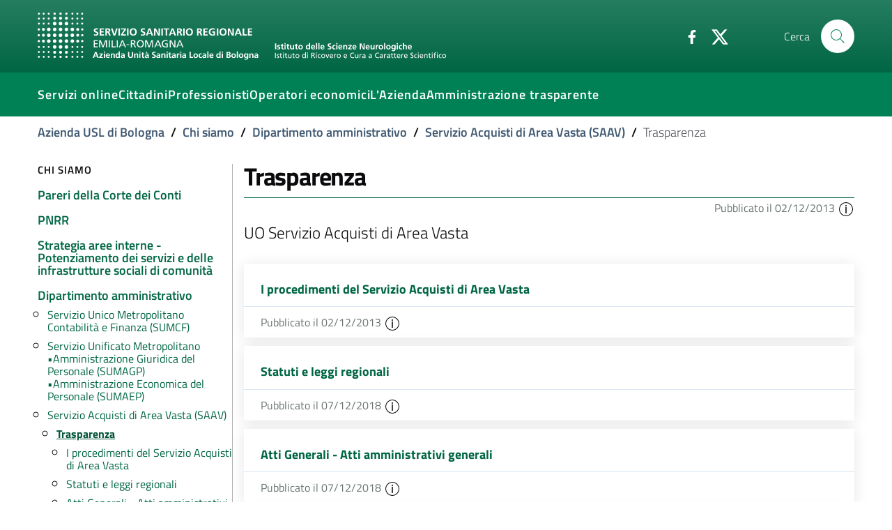

--- FILE ---
content_type: text/html;charset=utf-8
request_url: https://www.ausl.bologna.it/asl-bologna/da/uoc-servizio-acquisti-metropolitano/trasparenza
body_size: 46796
content:
<!DOCTYPE html>
<html xmlns="http://www.w3.org/1999/xhtml" lang="it" xml:lang="it">

<head><meta http-equiv="Content-Type" content="text/html; charset=UTF-8" />
  <title>Trasparenza — Azienda USL di Bologna</title>

  

  
    
        <meta charset="utf-8" />
        <meta name="viewport" content="width=device-width, initial-scale=1, shrink-to-fit=no" />

        <script>PORTAL_URL = 'https://www.ausl.bologna.it';</script>

        <link href="https://www.ausl.bologna.it/static/theme-assets/css/bootstrap-italia.min.css" rel="stylesheet" />

        <!-- Favicons -->
        <link rel="icon" href="https://www.ausl.bologna.it/static/theme-assets/assets/favicons/favicon.ico" />
        <link rel="icon" href="https://www.ausl.bologna.it/static/theme-assets/assets/favicons/favicon-32x32.png" sizes="32x32" type="image/png" />
        <link rel="icon" href="https://www.ausl.bologna.it/static/theme-assets/assets/favicons/favicon-16x16.png" sizes="16x16" type="image/png" />
        <link rel="mask-icon" href="https://www.ausl.bologna.it/static/theme-assets/assets/favicons/safari-pinned-tab.svg" color="#0066CC" />
        <link rel="apple-touch-icon" href="https://www.ausl.bologna.it/static/theme-assets/assets/favicons/apple-touch-icon.png" />

        <meta name="theme-color" content="#0066CC" />
    
</head><body id="visual-portal-wrapper" class="frontend icons-on portaltype-folder section-asl-bologna site-Plone subsection-da subsection-da-uoc-servizio-acquisti-metropolitano subsection-da-uoc-servizio-acquisti-metropolitano-trasparenza template-listing_view thumbs-on userrole-anonymous viewpermission-view" dir="ltr" data-base-url="https://www.ausl.bologna.it/asl-bologna/da/uoc-servizio-acquisti-metropolitano/trasparenza" data-view-url="https://www.ausl.bologna.it/asl-bologna/da/uoc-servizio-acquisti-metropolitano/trasparenza" data-portal-url="https://www.ausl.bologna.it" data-i18ncatalogurl="https://www.ausl.bologna.it/plonejsi18n" data-pat-pickadate="{&quot;date&quot;: {&quot;selectYears&quot;: 200}, &quot;time&quot;: {&quot;interval&quot;: 5 } }" data-pat-plone-modal="{&quot;actionOptions&quot;: {&quot;displayInModal&quot;: false}}">

    <header class="it-header-wrapper it-header-sticky">

      <div class="it-nav-wrapper">
        <!-- HEADER CENTER -->
        <div class="it-header-center-wrapper it-small-header bg-gradient-primary">
          <div class="container">
            <div class="row">
              <div class="col-12">
                <div class="it-header-center-content-wrapper">
                  <div class="it-brand-wrapper">
                    <a href="https://www.ausl.bologna.it">
                      <img src="https://www.ausl.bologna.it/static/theme-assets/assets/logo-bianco.svg" class="img-fluid mr-3 bo-logo-full bo-logo-full--default" />
                      <img src="https://www.ausl.bologna.it/static/theme-assets/assets/logo-bianco-mobile.png" class="img-fluid mr-3 bo-logo-full bo-logo-full--mobile" />
                      <img src="https://www.ausl.bologna.it/static/theme-assets/assets/logo-bianco-icona.png" class="img-fluid mr-3 bo-logo-icon" />

                    </a>

                    

                  </div>                  <!-- /it-brand-wrapper -->
                  <div class="it-right-zone">
                    <div class="it-socials d-none d-md-flex">
                      <ul>
                        <li>
                          <a href="http://www.facebook.com/pages/Azienda-USL-di-Bologna/161108907266658?v=page_getting_started#!/pages/Azienda-USL-di-Bologna/161108907266658?v=wall" aria-label="Facebook" target="_blank">
                            <svg class="icon">
                              <use xlink:href="https://www.ausl.bologna.it/++plone++auslbo.bootstrap.theme/sprite.svg#it-facebook"></use>
                            </svg>
                          </a>
                        </li>
                        <li>
                          <a href="http://twitter.com/AUSLBologna" aria-label="Twitter" target="_blank">
                            <svg class="icon">
                              <use xlink:href="https://www.ausl.bologna.it/++plone++auslbo.bootstrap.theme/sprite.svg#it-twitter"></use>
                            </svg>
                          </a>
                        </li>
                      </ul>
                    </div>

                    <div class="it-search-wrapper">
                      <span class="d-none d-md-block">Cerca</span>
                      <a class="search-link rounded-icon" aria-label="Cerca" href="https://www.ausl.bologna.it/search?from_section=asl-bologna/da/uoc-servizio-acquisti-metropolitano/trasparenza">
                        <svg class="icon">
                          <use xlink:href="https://www.ausl.bologna.it/++plone++auslbo.bootstrap.theme/sprite.svg#it-search"></use>
                        </svg>
                      </a>
                    </div>
                  </div>                  <!-- /it-right-zone -->
                </div>
              </div>
            </div>
          </div>
        </div>        <!-- /it-header-center-wrapper -->

        <!-- HEADER NAV -->
        <div class="it-header-navbar-wrapper" style="z-index:7;">
          <div class="container">
            <div class="row">
              <div class="col-12">
                <nav class="navbar navbar-expand-lg has-megamenu">
                  <button class="custom-navbar-toggler" type="button" aria-controls="nav10" aria-expanded="false" aria-label="Toggle navigation" data-target="#nav10">
                    <!-- <svg class="icon">
                      <use xlink:href="${portal_url}/++plone++auslbo.bootstrap.theme/sprite.svg#it-burger"></use>
                    </svg> -->
                    <div class="icon-burger"><span style="background:white"></span></div>
                  </button>
                  <div class="navbar-collapsable" id="nav10">
                    <div class="overlay"></div>
                    <div class="close-div sr-only">
                      <button class="btn close-menu" type="button">
                        <span class="it-close"></span>close
                      </button>
                    </div>
                    <div class="menu-wrapper">
                      <ul class="navbar-nav">
                        
                          <li class="nav-item dropdown megamenu ">
                            <a class="nav-link dropdown-toggle " href="#" title="" data-toggle="dropdown" aria-expanded="false">
                              
                              <span>Servizi online</span>
                              
                            </a>
                            <div class="dropdown-menu">
                              <div class="row max-height-col">
                                <div class="col-12 col-lg-4">
                                  <h2><strong>In evidenza</strong></h2>
<p><a href="https://opencup.cup2000.it/openCUP/index.htm">Prenotazioni e disdette</a></p>
<p><a href="https://screening.ausl.bologna.it/" title="Gestione online appuntamenti screening">Portale appuntamenti screening</a><a href="https://www.pagonlinesanita.it/"></a></p>
<p><a href="https://refertionline.ausl.bologna.it/">Immagini e referti</a></p>
<p><a href="https://prontocartella.bo.it/home">Cartelle cliniche</a></p>
<p><a href="https://www.ausl.bologna.it/form/das/dccm">Domanda per la conformità di diagnosi di disturbo di apprendimento (minori)</a></p>
<p><a href="https://www.ausl.bologna.it/form/das/dccad">Domanda per la conformità di diagnosi di disturbo di apprendimento (adulti)</a></p>
<p></p>
                                </div>
                                <div class="col-12 col-lg-4">
                                  <p><a href="https://www.ausl.bologna.it/form/com/svw" rel="noopener" target="_blank">Segnalazioni</a></p>
<p><a href="https://www.ausl.bologna.it/form/com/svwd" rel="noopener" target="_blank">Segnalazioni con delega</a> </p>
<p><a href="https://moduli.ausl.bologna.it/formazione/albo-docenti" rel="noopener" target="_blank">Iscrizione albo docenti esterni</a></p>
<p><a href="https://intranet-moduli.internal.ausl.bologna.it/formazione/albi-per-interni" rel="noopener" target="_blank">Iscrizione albo docenti interni</a></p>
<p><a href="https://www.ausl.bologna.it/form/com/rcp" rel="noopener">Patrocini</a></p>
                                </div>
                                <div class="col-12 col-lg-4">
                                  <p><a href="https://www.ausl.bologna.it/cit/sanita-on-line"><strong>Vai alla pagina completa dei servizi on line</strong></a></p>
<p></p>
<p></p>
<p><img alt="imma.png" class="image-richtext image-inline" height="" src="https://www.ausl.bologna.it/tema-auslbo/immagini/imma.png/@@images/ba890e78-6814-44b5-9627-eb7030c9228a.png" title="imma.png" width="" /></p>
                                </div>
                              </div>
                            </div>
                          </li>
                        
                          <li class="nav-item dropdown megamenu ">
                            <a class="nav-link dropdown-toggle " href="#" title="" data-toggle="dropdown" aria-expanded="false">
                              
                              <span>Cittadini</span>
                              
                            </a>
                            <div class="dropdown-menu">
                              <div class="row max-height-col">
                                <div class="col-12 col-lg-6">
                                  <p><strong>In evidenza</strong></p>
<p><a href="https://www.ausl.bologna.it/cit/prenotare-visite-pagare-il-ticket-e-richiedere-rimborsi">Prenotare, disdire, pagare, chiedere rimborsi per prestazioni sanitarie</a></p>
<p><a href="https://www.ausl.bologna.it/cit/vaccini">Vaccini</a></p>
<p><a href="https://www.ausl.bologna.it/cit/gravidanza-e-allattamento/gravidanza-a-rischio-ed-estensione-del-congedo-di-maternita">Richiesta gravidanza a rischio</a></p>
<p><a href="https://www.ausl.bologna.it/cit/cagm">Assistenza primaria ad attività oraria (ex Guardia Medica)</a></p>
<p><a href="https://www.ausl.bologna.it/asl-bologna/Dip/dei/dot">Donazione organi</a></p>
                                </div>
                                <div class="col-12 col-lg-6">
                                  <div>
<p><a href="https://bologna.lgrmedical.it">Protesica</a></p>
<p><a href="https://www.ausl.bologna.it/cit/libera-professione">Libera Professione</a></p>
</div>
<div>
<p><a href="https://www.ausl.bologna.it/cit/farm/farmacie-orari-di-apertura-e-turni-diurni-notturni">Farmacie</a></p>
<div>
<p><a href="https://www.ausl.bologna.it/cit/bandi-di-concorso">Concorsi</a></p>
</div>
<div>
<p><a href="https://trasparenza-gru.progetto-sole.it/exec/htmls/static/whrpx/pxtraspcv0.html?CODE=AUSLBO-DIR">Cerca Professionista AUSL</a></p>
</div>
<p><a href="https://www.ausl.bologna.it/cit">Tutte le informazioni</a></p>
</div>
                                </div>
                              </div>
                            </div>
                          </li>
                        
                          <li class="nav-item dropdown megamenu ">
                            <a class="nav-link dropdown-toggle " href="#" title="" data-toggle="dropdown" aria-expanded="false">
                              
                              <span>Professionisti</span>
                              
                            </a>
                            <div class="dropdown-menu">
                              <div class="row max-height-col">
                                <div class="col-12 col-lg-6">
                                  <div>
<p><strong>In evidenza</strong></p>
<p><a href="https://www.ausl.bologna.it/pro/npa">Le notizie per gli operatori AUSL</a></p>
<p><a href="https://portale-gru.progetto-sole.it/exec/" rel="noopener" target="_blank">Portale del Dipendente</a></p>
<p><a href="https://www.ausl.bologna.it/seztemi/sostenibilita/mobilita-aziendale" title="Spostarsi in modo sostenibile">Spostarsi in modo sostenibile</a></p>
</div>
<div>
<p></p>
</div>
                                </div>
                                <div class="col-12 col-lg-6">
                                  <div>
<div>
<p><a href="https://www.ausl.bologna.it/pro/posta-elettronica-aziendale-1/sistema-di-posta-elettronica-aziendale" title="Sistema di posta elettronica aziendale">Posta elettronica aziendale</a></p>
<p><a href="https://babel.ausl.bologna.it/" rel="noopener" target="_blank">Babel</a></p>
</div>
<div>
<p><a href="https://www.ausl.bologna.it/pro/grad">Graduatorie</a></p>
</div>
<p><a href="https://www.ausl.bologna.it/pro/for">Formazione</a></p>
</div>
<div>
<p><strong><a href="https://www.ausl.bologna.it/pro/professionisti-1">Tutti i contenuti per i professionisti (AUSL ed esterni)</a></strong></p>
</div>
<div>
<h6></h6>
</div>
                                </div>
                              </div>
                            </div>
                          </li>
                        
                          <li class="nav-item  ">
                            <a class="nav-link  " href="https://www.ausl.bologna.it/operatori-economici/" title="Bandi di gara, portale fornitori e altro" data-toggle="" aria-expanded="false">
                              
                              <span>Operatori economici</span>
                              
                            </a>
                            
                          </li>
                        
                          <li class="nav-item dropdown megamenu ">
                            <a class="nav-link dropdown-toggle " href="#" title="" data-toggle="dropdown" aria-expanded="false">
                              
                              <span>L'Azienda</span>
                              
                            </a>
                            <div class="dropdown-menu">
                              <div class="row max-height-col">
                                <div class="col-12 col-lg-6">
                                  <p><a href="https://www.ausl.bologna.it/asl-bologna/staff/agl/trasparenza/atti-generali/atti-amministrativi-generali" rel="noopener" target="_blank">Atto aziendale</a></p>
<p><a href="https://www.ausl.bologna.it/asl-bologna/staff/socs/socs-trasparenza/organigramma-statico/ORG.pdf" rel="noopener" target="_blank">Struttura aziendale</a></p>
<p><a href="https://www.ausl.bologna.it/asl-bologna">Chi siamo</a></p>
<p><strong><a href="http://www.isnb.it" title="Istituto delle Scienze Neurologiche (ISN) di Bologna">L'IRCCS Istituto delle Scienze Neurologiche (ISN) di Bologna</a></strong></p>
<p><a href="https://www.ausl.bologna.it/servt">Servizi sul territorio e Distretti</a></p>
<p><a href="https://www.ausl.bologna.it/asl-bologna/Dip">Dipartimenti di produzione</a></p>
<p><a href="https://www.ausl.bologna.it/asl-bologna/datr">Dipartimento assistenziale, tecnico e riabilitativo</a></p>
<p><a href="https://www.ausl.bologna.it/asl-bologna/dipartimenti-di-supporto">Dipartimenti di supporto</a></p>
<p><a href="https://www.ausl.bologna.it/asl-bologna/pnrr">PNRR</a></p>
<p><a href="https://www.ausl.bologna.it/asl-bologna/strategia-aree-interne-potenziamento-dei-servizi-e-delle-infrastrutture-sociali-di-comunita/strategia-aree-interne-potenziamento-dei-servizi-e-delle-infrastrutture-sociali-di-comunita">Strategia aree interne - Potenziamento dei servizi e delle infrastrutture sociali di comunità</a></p>
<p><a href="https://www.ausl.bologna.it/asl-bologna/pareri-della-corte-dei-conti">Pareri della Corte dei Conti</a></p>
<p></p>
                                </div>
                                <div class="col-12 col-lg-6">
                                  <p><a href="https://www.ausl.bologna.it/servt/distr/appennino-bolognese" rel="noopener" target="_blank" title="Appennino Bolognese"><strong>Appennino Bolognese</strong></a></p>
<p><strong><a href="https://www.ausl.bologna.it/servt/distr/citta-di-bologna" rel="noopener" target="_blank" title="Città di Bologna">Città di Bologna</a></strong></p>
<p><strong><a href="https://www.ausl.bologna.it/servt/distr/pianura-est" rel="noopener" target="_blank" title="Pianura Est">Pianura Est</a></strong></p>
<p><strong><a href="https://www.ausl.bologna.it/servt/distr/pianura-ovest" rel="noopener" target="_blank" title="Pianura Ovest">Pianura Ovest</a></strong></p>
<p><strong><a href="https://www.ausl.bologna.it/servt/distr/reno-lavino-e-samoggia" rel="noopener" target="_blank" title="Reno, Lavino e Samoggia">Reno, Lavino e Samoggia</a></strong></p>
<p><strong><a href="https://www.ausl.bologna.it/servt/distr/savena-idice" rel="noopener" target="_blank" title="Savena Idice">Savena Idice</a></strong></p>
<p></p>
<p><span>L’Azienda USL di Bologna promuove e tutela della salute della popolazione per consentire la migliore qualità di vita possibile, garantendo i livelli essenziali di assistenza secondo le normative nazionali e regionali. Concorre alla realizzazione della più vasta missione del Servizio Sanitario della Regione Emilia Romagna. </span><span>Il suo territorio comprende 45 comuni, per una popolazione di oltre 880.000 abitanti. Il bilancio annuale si aggira sui 2.1 miliardi di euro. Al suo interno sono impegnati oltre 9.500 professionisti.</span></p>
                                </div>
                              </div>
                            </div>
                          </li>
                        
                          <li class="nav-item  ">
                            <a class="nav-link  " href="https://www.ausl.bologna.it/amministrazione-trasparente" title="" data-toggle="" aria-expanded="false">
                              
                              <span>Amministrazione trasparente</span>
                              
                            </a>
                            
                          </li>
                        
                      </ul>
                    </div>
                  </div>
                </nav>
              </div>
            </div>
          </div>
        </div>
      </div>

    </header>
    

    <div id="header-separator"></div>
  
    <div class="container">
        <div class="row">
            <div class="col-12">
                <nav class="breadcrumb-container" aria-label="breadcrumb">
                    <ol class="breadcrumb">
                        
                            <li class="breadcrumb-item ">
                                <a href="https://www.ausl.bologna.it">Azienda USL di Bologna</a>
                                <span class="separator">/</span>
                            </li>
                        
                            <li class="breadcrumb-item ">
                                <a href="https://www.ausl.bologna.it/asl-bologna">Chi siamo</a>
                                <span class="separator">/</span>
                            </li>
                        
                            <li class="breadcrumb-item ">
                                <a href="https://www.ausl.bologna.it/asl-bologna/da">Dipartimento amministrativo</a>
                                <span class="separator">/</span>
                            </li>
                        
                            <li class="breadcrumb-item ">
                                <a href="https://www.ausl.bologna.it/asl-bologna/da/uoc-servizio-acquisti-metropolitano">Servizio Acquisti di Area Vasta (SAAV)</a>
                                <span class="separator">/</span>
                            </li>
                        
                            <li class="breadcrumb-item active">
                                Trasparenza
                                
                            </li>
                        
                    </ol>
                </nav>
            </div>
        </div>
    </div>
<div class="container">
      <div class="row">
        <div class="col-12" id="theme-above-main"></div>
      </div>
    </div><main>
      <div class="container">
        <div class="row">
          <div class="d-none d-lg-block col-lg-3">
            <div class="sidebar-wrapper border-right mr-1" id="theme-sidenav">
      
        
<div class="portletWrapper" id="portletwrapper-706c6f6e652e6c656674636f6c756d6e0a636f6e746578740a2f506c6f6e650a6e617669676174696f6e" data-portlethash="706c6f6e652e6c656674636f6c756d6e0a636f6e746578740a2f506c6f6e650a6e617669676174696f6e">

    <div class="navigation-wrapper">
    <h3 class="no_toc">Chi siamo</h3>

    <div class="sidebar-linklist-wrapper">
    <div class="link-list-wrapper">
            
        <ul class="link-list">
            



<li>

    

        <a href="https://www.ausl.bologna.it/asl-bologna/pareri-della-corte-dei-conti" title="" class="list-item list-item-state--published medium ">

             

            

            <span>Pareri della Corte dei Conti</span>
        </a>
        

    
</li>

<li>

    

        <a href="https://www.ausl.bologna.it/asl-bologna/pnrr" title="Attuazione misure PNRR: informazioni sintetiche di pubblicizzazione" class="list-item list-item-state--published medium ">

             

            

            <span>PNRR</span>
        </a>
        

    
</li>

<li>

    

        <a href="https://www.ausl.bologna.it/asl-bologna/strategia-aree-interne-potenziamento-dei-servizi-e-delle-infrastrutture-sociali-di-comunita" title="ex PNRR M5 C3 I1.1.1" class="list-item list-item-state--published medium ">

             

            

            <span>Strategia aree interne - Potenziamento dei servizi e delle infrastrutture sociali di comunità</span>
        </a>
        

    
</li>

<li>

    

        <a href="https://www.ausl.bologna.it/asl-bologna/da" title="" class="list-item list-item-state--published medium medium ">

             

            

            <span>Dipartimento amministrativo</span>
        </a>
        
            <ul class="link-sublist link-sublist-level--1">
                



<li>

    

        <a href="https://www.ausl.bologna.it/asl-bologna/da/uoc-economico-finanziaria" title="" class="list-item list-item-state--published ">

             

            

            <span>Servizio Unico Metropolitano Contabilità e Finanza (SUMCF)</span>
        </a>
        

    
</li>

<li>

    

        <a href="https://www.ausl.bologna.it/asl-bologna/da/ap" title="" class="list-item list-item-state--published ">

             

            

            <span>Servizio Unificato Metropolitano •Amministrazione Giuridica del Personale (SUMAGP) •Amministrazione Economica del Personale (SUMAEP)</span>
        </a>
        

    
</li>

<li>

    

        <a href="https://www.ausl.bologna.it/asl-bologna/da/uoc-servizio-acquisti-metropolitano" title="" class="list-item list-item-state--published medium ">

             

            

            <span>Servizio Acquisti di Area Vasta (SAAV)</span>
        </a>
        
            <ul class="link-sublist link-sublist-level--2">
                



<li>

    

        <a href="https://www.ausl.bologna.it/asl-bologna/da/uoc-servizio-acquisti-metropolitano/trasparenza" title="UO Servizio Acquisti di Area Vasta" class="list-item list-item-state--published medium active ">

             

            

            <span>Trasparenza</span>
        </a>
        
            <ul class="link-sublist link-sublist-level--3">
                



<li>

    

        <a href="https://www.ausl.bologna.it/asl-bologna/da/uoc-servizio-acquisti-metropolitano/trasparenza/i-procedimenti-del-servizio-acquisti-metropolitano" title="" class="list-item list-item-state--published ">

             

            

            <span>I procedimenti del Servizio Acquisti di Area Vasta</span>
        </a>
        

    
</li>

<li>

    

        <a href="https://www.ausl.bologna.it/asl-bologna/da/uoc-servizio-acquisti-metropolitano/trasparenza/statuti-e-leggi-regionali" title="" class="list-item list-item-state--published ">

             

            

            <span>Statuti e leggi regionali</span>
        </a>
        

    
</li>

<li>

    

        <a href="https://www.ausl.bologna.it/asl-bologna/da/uoc-servizio-acquisti-metropolitano/trasparenza/atti-generali" title="" class="list-item list-item-state--published ">

             

            

            <span>Atti Generali - Atti amministrativi generali</span>
        </a>
        

    
</li>

<li>

    

        <a href="https://www.ausl.bologna.it/asl-bologna/da/uoc-servizio-acquisti-metropolitano/trasparenza/interventi-straordinari-e-di-emergenza-covid" title="Servizio Acquisti di Area Vasta (SAAV)" class="list-item list-item-state--published ">

             

            

            <span>Interventi straordinari e di emergenza - Emergenza sanitaria Covid-19</span>
        </a>
        

    
</li>

<li>

    

        <a href="https://www.ausl.bologna.it/asl-bologna/da/uoc-servizio-acquisti-metropolitano/trasparenza/elenco-dei-progetti-dinvestimento-pubblico" title="competenza del Servizio Acquisti di Area Vasta (SAAV)" class="list-item list-item-state--published ">

             

            

            <span>Elenco dei progetti d'investimento pubblico</span>
        </a>
        

    
</li>




            </ul>
        

    
</li>




            </ul>
        

    
</li>

<li>

    

        <a href="https://www.ausl.bologna.it/asl-bologna/da/sume" title="" class="list-item list-item-state--published ">

             

            

            <span>Servizio Unico Metropolitano Economato (SUME)</span>
        </a>
        

    
</li>




            </ul>
        

    
</li>




        </ul>
    </div>    
    </div>
    </div>


</div>


      
    </div>
          </div>
          <div class="col-12 col-lg-9" id="theme-content">

          

          <header>
            <div id="viewlet-above-content-title"><span id="social-tags-body" style="display: none" itemscope="" itemtype="http://schema.org/WebPage">
  <span itemprop="name">Trasparenza</span>
  <span itemprop="description">UO Servizio Acquisti di Area Vasta</span>
  <span itemprop="url">https://www.ausl.bologna.it/asl-bologna/da/uoc-servizio-acquisti-metropolitano/trasparenza</span>
  <span itemprop="image">https://www.ausl.bologna.it/logo.png</span>
</span>

</div>
            
              <h1 class="documentFirstHeading">Trasparenza</h1>

            
            <div id="viewlet-below-content-title">
    <div class="bo-below-title">
        <div class="bo-below-title_nav">
            <a href="#" data-toggle="modal" data-target="#sidenav-modal" class="d-lg-none">
                
  <svg class="icon icon-sm icon-primary">
       <use xlink:href="https://www.ausl.bologna.it/++plone++auslbo.bootstrap.theme/sprite.svg#it-folder"></use>
  </svg>

                <span>Navigazione</span>
            </a>
        </div>
        <div class="bo-below-title_date">
            <small class="primary-color-c1">
                Pubblicato il
                    02/12/2013
                
                
                <span role="button" data-trigger="hover" data-toggle="popover" data-content="Creato il: &lt;em&gt;02/12/2013&lt;/em&gt;&lt;br /&gt;Ultima modifica il: &lt;em&gt;11/04/2023&lt;/em&gt;" data-html="true">
                    
  <svg class="icon icon-sm">
       <use xlink:href="https://www.ausl.bologna.it/++plone++auslbo.bootstrap.theme/sprite.svg#it-info-circle"></use>
  </svg>

                </span>
            </small>
        </div>
    </div>
</div>

            
              <div class="documentDescription description">UO Servizio Acquisti di Area Vasta</div>

            
          </header>

          <div id="viewlet-above-content-body">



   
</div>
          <div id="content-core">
            
      

        

        
          
            
              <div class="entries">
                
                  
                    
                      <div class="card-wrapper card-space">
                        <div class="card card-bg no-after">


                          <div class="card-body pb-2">
                            <div class="card-body-wrapper">
                              <div>
                              <h5 class="card-title">

                                <a href="https://www.ausl.bologna.it/asl-bologna/da/uoc-servizio-acquisti-metropolitano/trasparenza/i-procedimenti-del-servizio-acquisti-metropolitano" class="contenttype-folder state-published url" title="Apri pagina">
                                  I procedimenti del Servizio Acquisti di Area Vasta
                                  </a>
                              </h5>

                              

                              


                              
                              </div>

                              

                             </div>


                            

                          </div>
                          <div class="card-footer px-4 py-2">

                            <small class="primary-color-c1">
                                
                                Pubblicato il 02/12/2013
                                
                                
                            <span role="button" data-trigger="hover" data-toggle="popover" data-content="Creato il: &lt;em&gt;26/11/2013&lt;/em&gt;&lt;br /&gt;Ultima modifica il: &lt;em&gt;11/04/2023&lt;/em&gt;" data-html="true">
                              
  <svg class="icon icon-sm">
       <use xlink:href="https://www.ausl.bologna.it/++plone++auslbo.bootstrap.theme/sprite.svg#it-info-circle"></use>
  </svg>

                            </span>
                          </small>


                        </div>


                      </div>
                    </div>
                  
                
              
                  
                    
                      <div class="card-wrapper card-space">
                        <div class="card card-bg no-after">


                          <div class="card-body pb-2">
                            <div class="card-body-wrapper">
                              <div>
                              <h5 class="card-title">

                                <a href="https://www.ausl.bologna.it/asl-bologna/da/uoc-servizio-acquisti-metropolitano/trasparenza/statuti-e-leggi-regionali" class="contenttype-folder state-published url" title="Apri pagina">
                                  Statuti e leggi regionali
                                  </a>
                              </h5>

                              

                              


                              
                              </div>

                              

                             </div>


                            

                          </div>
                          <div class="card-footer px-4 py-2">

                            <small class="primary-color-c1">
                                
                                Pubblicato il 07/12/2018
                                
                                
                            <span role="button" data-trigger="hover" data-toggle="popover" data-content="Creato il: &lt;em&gt;16/11/2018&lt;/em&gt;&lt;br /&gt;Ultima modifica il: &lt;em&gt;11/04/2023&lt;/em&gt;" data-html="true">
                              
  <svg class="icon icon-sm">
       <use xlink:href="https://www.ausl.bologna.it/++plone++auslbo.bootstrap.theme/sprite.svg#it-info-circle"></use>
  </svg>

                            </span>
                          </small>


                        </div>


                      </div>
                    </div>
                  
                
              
                  
                    
                      <div class="card-wrapper card-space">
                        <div class="card card-bg no-after">


                          <div class="card-body pb-2">
                            <div class="card-body-wrapper">
                              <div>
                              <h5 class="card-title">

                                <a href="https://www.ausl.bologna.it/asl-bologna/da/uoc-servizio-acquisti-metropolitano/trasparenza/atti-generali" class="contenttype-folder state-published url" title="Apri pagina">
                                  Atti Generali - Atti amministrativi generali
                                  </a>
                              </h5>

                              

                              


                              
                              </div>

                              

                             </div>


                            

                          </div>
                          <div class="card-footer px-4 py-2">

                            <small class="primary-color-c1">
                                
                                Pubblicato il 07/12/2018
                                
                                
                            <span role="button" data-trigger="hover" data-toggle="popover" data-content="Creato il: &lt;em&gt;07/12/2018&lt;/em&gt;&lt;br /&gt;Ultima modifica il: &lt;em&gt;20/05/2025&lt;/em&gt;" data-html="true">
                              
  <svg class="icon icon-sm">
       <use xlink:href="https://www.ausl.bologna.it/++plone++auslbo.bootstrap.theme/sprite.svg#it-info-circle"></use>
  </svg>

                            </span>
                          </small>


                        </div>


                      </div>
                    </div>
                  
                
              
                  
                    
                      <div class="card-wrapper card-space">
                        <div class="card card-bg no-after">


                          <div class="card-body pb-2">
                            <div class="card-body-wrapper">
                              <div>
                              <h5 class="card-title">

                                <a href="https://www.ausl.bologna.it/asl-bologna/da/uoc-servizio-acquisti-metropolitano/trasparenza/interventi-straordinari-e-di-emergenza-covid" class="contenttype-folder state-published url" title="Apri pagina">
                                  Interventi straordinari e di emergenza - Emergenza sanitaria Covid-19
                                  </a>
                              </h5>

                              <p class="card-text">Servizio Acquisti di Area Vasta (SAAV)</p>

                              


                              
                              </div>

                              

                             </div>


                            

                          </div>
                          <div class="card-footer px-4 py-2">

                            <small class="primary-color-c1">
                                
                                Pubblicato il 26/10/2020
                                
                                
                            <span role="button" data-trigger="hover" data-toggle="popover" data-content="Creato il: &lt;em&gt;25/09/2020&lt;/em&gt;&lt;br /&gt;Ultima modifica il: &lt;em&gt;15/06/2023&lt;/em&gt;" data-html="true">
                              
  <svg class="icon icon-sm">
       <use xlink:href="https://www.ausl.bologna.it/++plone++auslbo.bootstrap.theme/sprite.svg#it-info-circle"></use>
  </svg>

                            </span>
                          </small>


                        </div>


                      </div>
                    </div>
                  
                
              
                  
                    
                      <div class="card-wrapper card-space">
                        <div class="card card-bg no-after">


                          <div class="card-body pb-2">
                            <div class="card-body-wrapper">
                              <div>
                              <h5 class="card-title">

                                <a href="https://www.ausl.bologna.it/asl-bologna/da/uoc-servizio-acquisti-metropolitano/trasparenza/elenco-dei-progetti-dinvestimento-pubblico" class="contenttype-folder state-published url" title="Apri pagina">
                                  Elenco dei progetti d'investimento pubblico
                                  </a>
                              </h5>

                              <p class="card-text">competenza del Servizio Acquisti di Area Vasta (SAAV)</p>

                              


                              
                              </div>

                              

                             </div>


                            

                          </div>
                          <div class="card-footer px-4 py-2">

                            <small class="primary-color-c1">
                                
                                Pubblicato il 24/03/2021
                                
                                
                            <span role="button" data-trigger="hover" data-toggle="popover" data-content="Creato il: &lt;em&gt;24/03/2021&lt;/em&gt;&lt;br /&gt;Ultima modifica il: &lt;em&gt;24/02/2025&lt;/em&gt;" data-html="true">
                              
  <svg class="icon icon-sm">
       <use xlink:href="https://www.ausl.bologna.it/++plone++auslbo.bootstrap.theme/sprite.svg#it-info-circle"></use>
  </svg>

                            </span>
                          </small>


                        </div>


                      </div>
                    </div>
                  
                
              
            </div>

            

    <!-- Navigation -->


  






          

          
            
          

        
      

    
  
          </div>
          <div id="viewlet-below-content-body">



    <div class="visualClear"><!-- --></div>

    <div class="documentActions">
        

        

    </div>

</div>

          
        
        <div id="viewlet-below-content"><div id="category" class="py-3" role="navigation" xmlns:xlink="http://www.w3.org/1999/xlink">
  <h6 id="categories-filed-under">archiviato sotto:</h6>
    
      <a href="https://www.ausl.bologna.it/@@search?tags%3Alist=Trasp%20redazioni" class="chip chip-simple" rel="nofollow">
         <span class="chip-label">
         
  <svg class="icon icon-xs">
       <use xlink:href="https://www.ausl.bologna.it/++plone++auslbo.bootstrap.theme/sprite.svg#it-search"></use>
  </svg>

        Trasp redazioni
        </span>
        </a>
    
</div>




</div>
      <footer id="portal-footer-wrapper">
      <div class="row">
	<div class="col-xs-12">
		

	</div>
</div>



    </footer></div>

        </div>
      </div>
    </main><div id="theme-footer">
  <footer class="it-footer border-top">
    <div class="it-footer-main">

      <!-- NAV -->
      <section class="border-white primary-bg-a6">
        <div class="container pt-4">

        

          <div class="row footer_area_1">
            
              <div class="col-lg-4 col-md-4 col-sm-2 pb-2">
                <h4>
                  <a href="#" title="">Per i cittadini</a>
                </h4>
                <div class="link-list-wrapper">
                  <ul class="link-list">
                    <li>
                      <a class="list-item text-truncate" title="" href="https://www.ausl.bologna.it/cit/bandi-di-concorso">Bandi di concorso</a>
                    </li>
                    <li>
                      <a class="list-item text-truncate" title="" href="https://www.ausl.bologna.it/cit/cp/gama">Auto Mutuo Aiuto</a>
                    </li>
                    <li>
                      <a class="list-item text-truncate" title="" href="https://www.ausl.bologna.it/guida-ai-servizi">Guida ai servizi dell'Azienda USL di Bologna</a>
                    </li>
                    <li>
                      <a class="list-item text-truncate" title="" href="https://www.ausl.bologna.it/privacy">Privacy policy e protezione del dato personale</a>
                    </li>
                  </ul>
                </div>
              </div>
            
              <div class="col-lg-4 col-md-4 col-sm-2 pb-2">
                <h4>
                  <a href="#" title="">Contatti</a>
                </h4>
                <div class="link-list-wrapper">
                  <ul class="link-list">
                    <li>
                      <a class="list-item text-truncate" title="Posta elettronica certificata" href="https://www.ausl.bologna.it/pec">PEC</a>
                    </li>
                    <li>
                      <a class="list-item text-truncate" title="Relazioni con il cittadino" href="https://www.ausl.bologna.it/asl-bologna/staff/qa/linee-di-attivita/relazioni-con-il-cittadino">URP</a>
                    </li>
                    <li>
                      <a class="list-item text-truncate" title="" href="mailto:sportello.telefonico@ausl.bologna.it">Sportello informativo</a>
                    </li>
                    <li>
                      <a class="list-item text-truncate" title="" href="https://www.ausl.bologna.it/ufficio-stampa">Ufficio stampa</a>
                    </li>
                    <li>
                      <a class="list-item text-truncate" title="" href="https://www.ausl.bologna.it/asl-bologna/staff/comunicazione-staff-del-direttore-generale/redazione-internet">Redazione multimediale</a>
                    </li>
                  </ul>
                </div>
              </div>
            
              <div class="col-lg-4 col-md-4 col-sm-2 pb-2">
                <h4>
                  <a href="#" title="">Segnalazioni</a>
                </h4>
                <div class="link-list-wrapper">
                  <ul class="link-list">
                    <li>
                      <a class="list-item text-truncate" title="" href="https://www.ausl.bologna.it/form/com/svw">Elogi, reclami, suggerimenti</a>
                    </li>
                  </ul>
                </div>
              </div>
            
          </div>
        </div>
      </section>

      <!-- LOGO -->
      <section>
        <div class="container">
          <div class="row clearfix">
            <div class="col-md-6 col-sm-12">
              <div class="it-brand-wrapper">
                <a href="https://www.ausl.bologna.it">
                   <img src="https://www.ausl.bologna.it/static/theme-assets/assets/logo-bianco.svg" class="img-fluid" />

                    </a>
                  </div>
                </div>
                <div class="col-md-6 col-sm-12">
                  <div class="mt-4 text-right">
                    <div>
                      <strong>Sede Legale:</strong> Via Castiglione, 29 - 40124 Bologna</div>
                    <div>
                      <strong>Tel.</strong> +39.051.6225111</div>
                    <div>
                      <strong>Codice fiscale e Partita Iva</strong> 02406911202</div>
                  </div>
                </div>
              </div>

              <div class="row footer_area_2">
                
                  <div class="col-12 pb-2">
                    <div class="link-list-wrapper">
                      <ul class="link-list">
                        <li>
                          <a class="list-item text-truncate" title="" href="https://www.ausl.bologna.it/privacy/informative-sul-trattamento-dei-dati-personali-1/informative-di-carattere-generale/Informativa%20consultazione%20sito%20web%20pdfA.pdf">Cookie policy</a>
                        </li>
                        <li>
                          <a class="list-item text-truncate" title="" href="https://albonline.ausl.bologna.it/">Albo informatico</a>
                        </li>
                        <li>
                          <a class="list-item text-truncate" title="" href="https://www.ausl.bologna.it/amministrazione-trasparente/aep/tipologie-procedimento/procedimenti-amministrativi-istanza-di-parte">Come fare per...</a>
                        </li>
                        <li>
                          <a class="list-item text-truncate" title="" href="https://www.ausl.bologna.it/cit/cp/scu">Servizio civile</a>
                        </li>
                        <li>
                          <a class="list-item text-truncate" title="" href="https://www.ausl.bologna.it/cit/urc1/cds">Carta dei servizi</a>
                        </li>
                        <li>
                          <a class="list-item text-truncate" title="" href="https://www.ausl.bologna.it/cit/lazienda-usl-di-bologna-sui-social">L'AUSL sui social</a>
                        </li>
                        <li>
                          <a class="list-item text-truncate" title="" href="https://www.ausl.bologna.it/asl-bologna/pnrr">PNRR</a>
                        </li>
                      </ul>
                    </div>
                  
                </div>


              </div>
            

          </div>



  

  

<a href="#" aria-hidden="true" data-attribute="back-to-top" class="back-to-top">
  <svg class="icon icon-light">
    <use xlink:href="https://www.ausl.bologna.it/++plone++auslbo.bootstrap.theme/sprite.svg#it-arrow-up"></use>
  </svg>
</a>

	


      </section></div>




</footer></div>
    <script>window.__PUBLIC_PATH__ = 'https://www.ausl.bologna.it/static/theme-assets/fonts'</script>
    <script src="https://www.ausl.bologna.it/static/theme-assets/js/bootstrap-italia.bundle.min.js"></script>
    
    <script src="https://www.ausl.bologna.it/++plone++auslbo.bootstrap.theme/shame.js"></script>


    <div class="modal fade" tabindex="-1" role="dialog" id="sidenav-modal">
      <div class="modal-dialog" role="document">
        <div class="modal-content">
          <div class="modal-header">
            <h5 class="modal-title">Navigazione</h5>
            <button class="close" type="button" data-dismiss="modal" aria-label="Close">
              <svg class="icon">
                  <use xlink:href="https://www.ausl.bologna.it/++plone++auslbo.bootstrap.theme/sprite.svg#it-close"></use>
              </svg>
            </button>              
          </div>
          <div class="modal-body">
            <p>QUI LA NAV</p>
          </div>
          <div class="modal-footer">
          </div>
        </div>
      </div>
    </div>    
     
</body></html>

--- FILE ---
content_type: image/svg+xml
request_url: https://www.ausl.bologna.it/++plone++auslbo.bootstrap.theme/sprite.svg
body_size: 45621
content:
<?xml version="1.0" encoding="utf-8"?><svg xmlns="http://www.w3.org/2000/svg" xmlns:xlink="http://www.w3.org/1999/xlink"><defs><svg viewBox="0 0 24 24" id="it-arrow-down" xmlns="http://www.w3.org/2000/svg"><path d="M17.9 13.2l-5.4 5.3V3h-1v15.5l-5.4-5.3-.7.7 6.6 6.5 6.6-6.5zM12 19z"/><path fill="none" d="M0 0h24v24H0z"/></svg><svg viewBox="0 0 24 24" id="it-arrow-down-circle" xmlns="http://www.w3.org/2000/svg"><path d="M15.6 13.2l.7.7-4.3 4.3-4.3-4.3.7-.7 3.1 3.1V7h1v9.2zM22 12A10 10 0 1112 2a10 10 0 0110 10zm-1 0a9 9 0 10-9 9 9 9 0 009-9z"/><path fill="none" d="M0 0h24v24H0z"/></svg><svg viewBox="0 0 24 24" id="it-arrow-down-triangle" xmlns="http://www.w3.org/2000/svg"><path d="M9.2 12h5.6a1 1 0 01.7 1.7L12 17.3l-3.5-3.6a1 1 0 01.7-1.7z"/><path fill="none" d="M0 0h24v24H0z"/></svg><svg viewBox="0 0 24 24" id="it-arrow-left" xmlns="http://www.w3.org/2000/svg"><path d="M21 11.5H5.5l5.3-5.4-.7-.7L3.6 12l6.5 6.6.7-.7-5.3-5.4H21zM5 12z"/><path fill="none" d="M0 0h24v24H0z"/></svg><svg viewBox="0 0 24 24" id="it-arrow-left-circle" xmlns="http://www.w3.org/2000/svg"><path d="M7.7 11.5H17v1H7.8l3 3.1-.7.7L5.8 12l4.3-4.3.7.7zM22 12A10 10 0 1112 2a10 10 0 0110 10zm-1 0a9 9 0 10-9 9 9 9 0 009-9z"/><path fill="none" d="M0 0h24v24H0z"/></svg><svg viewBox="0 0 24 24" id="it-arrow-left-triangle" xmlns="http://www.w3.org/2000/svg"><path d="M12 9.2v5.6a1 1 0 01-1.7.7L6.8 12l3.5-3.5a1 1 0 011.7.7z"/><path fill="none" d="M0 0h24v24H0z"/></svg><svg viewBox="0 0 24 24" id="it-arrow-right" xmlns="http://www.w3.org/2000/svg"><path d="M13.9 5.4l-.7.7 5.3 5.4H3v1h15.5l-5.3 5.4.7.7 6.6-6.6zM19 12z"/><path fill="none" d="M0 0h24v24H0z"/></svg><svg viewBox="0 0 24 24" id="it-arrow-right-circle" xmlns="http://www.w3.org/2000/svg"><path d="M13.9 7.7l4.3 4.3-4.3 4.3-.7-.7 3.1-3.1H7v-1h9.2l-3-3.1zM22 12A10 10 0 1112 2a10 10 0 0110 10zm-1 0a9 9 0 10-9 9 9 9 0 009-9z"/><path fill="none" d="M0 0h24v24H0z"/></svg><svg viewBox="0 0 24 24" id="it-arrow-right-triangle" xmlns="http://www.w3.org/2000/svg"><path d="M12 14.8V9.2a1 1 0 011.7-.7l3.5 3.5-3.5 3.5a1 1 0 01-1.7-.7z"/><path fill="none" d="M0 0h24v24H0z"/></svg><svg viewBox="0 0 24 24" id="it-arrow-up" xmlns="http://www.w3.org/2000/svg"><path d="M18.6 10.1L12 3.5l-6.6 6.6.7.7 5.4-5.3V21h1V5.5l5.4 5.3zM12 5z"/><path fill="none" d="M0 0h24v24H0z"/></svg><svg viewBox="0 0 24 24" id="it-arrow-up-circle" xmlns="http://www.w3.org/2000/svg"><path d="M12 5.8l4.3 4.3-.7.7-3.1-3.1V17h-1V7.8l-3.1 3-.7-.7zM22 12A10 10 0 1112 2a10 10 0 0110 10zm-1 0a9 9 0 10-9 9 9 9 0 009-9z"/><path fill="none" d="M0 0h24v24H0z"/></svg><svg viewBox="0 0 24 24" id="it-arrow-up-triangle" xmlns="http://www.w3.org/2000/svg"><path d="M14.8 12H9.2a1 1 0 01-.7-1.7L12 6.8l3.5 3.5a1 1 0 01-.7 1.7z"/><path fill="none" d="M0 0h24v24H0z"/></svg><svg viewBox="0 0 24 24" id="it-ban" xmlns="http://www.w3.org/2000/svg"><path d="M12 2C6.5 2 2 6.5 2 12s4.5 10 10 10 10-4.5 10-10S17.5 2 12 2zM5.2 17.6C3.8 16 3.1 14 3.1 11.9s.7-4.1 2.1-5.7l12.7 12.7C14 22 8.3 21.4 5.2 17.6zm13.4.5L5.9 5.4c3.7-3.3 9.4-3 12.7.7 3.1 3.4 3.1 8.6 0 12z"/><path fill="none" d="M0 0h24v24H0z"/></svg><svg viewBox="0 0 24 24" id="it-behance" xmlns="http://www.w3.org/2000/svg"><path fill="none" d="M0 0h24v24H0z"/><path d="M7.83 5.75a8 8 0 011.6.15 3.38 3.38 0 011.24.51c.345.233.62.554.8.93.202.456.298.952.28 1.45a2.68 2.68 0 01-.42 1.54 3.05 3.05 0 01-1.25 1 2.92 2.92 0 011.68 1.15c.393.59.59 1.29.56 2a3.39 3.39 0 01-.32 1.59 3.08 3.08 0 01-1 1.11 4.27 4.27 0 01-1.4.64A6 6 0 018 18H2V5.75h5.83zm-.35 5a2 2 0 001.19-.35c.328-.27.5-.687.46-1.11A1.47 1.47 0 009 8.54a1.16 1.16 0 00-.42-.43A1.8 1.8 0 008 7.9a3.26 3.26 0 00-.7-.06H4.74v2.87l2.74.04zm.15 5.22c.252.003.503-.02.75-.07a2 2 0 00.62-.3 1.39 1.39 0 00.44-.49 1.73 1.73 0 00.16-.8A1.64 1.64 0 009.09 13a2.33 2.33 0 00-1.41-.4H4.74v3.38l2.89-.01zm8.54-.08a2.18 2.18 0 001.58.54 2.24 2.24 0 001.25-.37 1.6 1.6 0 00.65-.79h2.15a4.06 4.06 0 01-1.58 2.29 4.64 4.64 0 01-2.58.69 5.23 5.23 0 01-1.9-.33 4 4 0 01-2.33-2.44 5.25 5.25 0 01-.32-1.89 5.12 5.12 0 01.33-1.86 4.14 4.14 0 01.93-1.49 4.48 4.48 0 011.44-1 4.59 4.59 0 011.85-.36 4.31 4.31 0 012 .44A4 4 0 0121 10.5c.37.505.636 1.08.78 1.69a6.18 6.18 0 01.17 2h-6.38a2.5 2.5 0 00.6 1.7zM19 11.22a1.83 1.83 0 00-1.38-.49 2 2 0 00-1 .2 1.8 1.8 0 00-.62.49 1.62 1.62 0 00-.33.62 2.87 2.87 0 00-.11.59h4a2.4 2.4 0 00-.56-1.41zm-3.93-4.65h4.98v1.21h-4.98V6.57z"/></svg><svg viewBox="0 0 24 24" id="it-bookmark" xmlns="http://www.w3.org/2000/svg"><path d="M18 22.7l-6-6-6 6V2h12v20.7zm-6-7.4l5 5V3H7v17.3l5-5z"/><path fill="none" d="M0 0h24v24H0z"/></svg><svg viewBox="0 0 24 24" id="it-box" xmlns="http://www.w3.org/2000/svg"><path d="M21 2H3v4h1v16h16V6h1V2zm-2 19H5V6h14v15zm1-16H4V3h16v2z"/><path d="M8 8h8v1H8z"/><g><path fill="none" d="M0 0h24v24H0z"/></g></svg><svg viewBox="0 0 24 24" id="it-burger" xmlns="http://www.w3.org/2000/svg"><path d="M22 5v1H2V5zM2 12.5h20v-1H2zM2 19h20v-1H2z"/><path fill="none" d="M0 0h24v24H0z"/></svg><svg viewBox="0 0 24 24" id="it-calendar" xmlns="http://www.w3.org/2000/svg"><path d="M20.5 4H17V3h-1v1H8V3H7v1H3.5A1.5 1.5 0 002 5.5v13A1.5 1.5 0 003.5 20h17a1.5 1.5 0 001.5-1.5v-13A1.5 1.5 0 0020.5 4zm.5 14.5a.5.5 0 01-.5.5h-17a.5.5 0 01-.5-.5v-13a.5.5 0 01.5-.5H7v1h1V5h8v1h1V5h3.5a.5.5 0 01.5.5zM4 8h16v1H4z"/><path fill="none" d="M0 0h24v24H0z"/></svg><svg viewBox="0 0 24 24" id="it-camera" xmlns="http://www.w3.org/2000/svg"><path d="M20.5 20h-17A1.5 1.5 0 012 18.5v-10A1.5 1.5 0 013.5 7h4.3l1.5-2.3a1.5 1.5 0 011.2-.7h3a1.5 1.5 0 011.2.7L16.2 7h4.3A1.5 1.5 0 0122 8.5v10a1.5 1.5 0 01-1.5 1.5zM3.5 8a.5.5 0 00-.5.5v10a.5.5 0 00.5.5h17a.5.5 0 00.5-.5v-10a.5.5 0 00-.5-.5h-4.8l-1.8-2.8-.4-.2h-3l-.4.2L8.3 8zM12 18a5 5 0 115-5 5 5 0 01-5 5zm0-9a4 4 0 104 4 4 4 0 00-4-4zM7 5H4v1h3z"/><path fill="none" d="M0 0h24v24H0z"/></svg><svg viewBox="0 0 24 24" id="it-card" xmlns="http://www.w3.org/2000/svg"><path d="M20.5 5h-17A1.5 1.5 0 002 6.5v11A1.5 1.5 0 003.5 19h17a1.5 1.5 0 001.5-1.5v-11A1.5 1.5 0 0020.5 5zM3 9h18v3H3zm18 8.5a.5.5 0 01-.5.5h-17a.5.5 0 01-.5-.5V13h18zM3 8V6.5a.5.5 0 01.5-.5h17a.5.5 0 01.5.5V8zm5 7H4v-1h4z"/><path fill="none" d="M0 0h24v24H0z"/></svg><svg viewBox="0 0 24 24" id="it-chart-line" xmlns="http://www.w3.org/2000/svg"><path d="M21 20v1H3V3h1v17z"/><path d="M10.5 9.2l2.5 2.5 6-6v3.8h1V4h-5.5v1h3.8L13 10.3l-2.5-2.5-4.3 4.3.6.8z"/><g><path fill="none" d="M0 0h24v24H0z"/></g></svg><svg viewBox="0 0 24 24" id="it-check" xmlns="http://www.w3.org/2000/svg"><path d="M9.6 16.9L4 11.4l.8-.7 4.8 4.8 8.5-8.4.7.7z"/><path fill="none" d="M0 0h24v24H0z"/></svg><svg viewBox="0 0 24 24" id="it-check-circle" xmlns="http://www.w3.org/2000/svg"><path d="M17.1 7.9l.7.7-7.8 7.6-4.7-4.6.7-.7 4 3.9zM22 12A10 10 0 1112 2a10 10 0 0110 10zm-1 0a9 9 0 10-9 9 9 9 0 009-9z"/><path fill="none" d="M0 0h24v24H0z"/></svg><svg viewBox="0 0 24 24" id="it-chevron-left" xmlns="http://www.w3.org/2000/svg"><path d="M14.6 17.2L9 11.6 14.6 6l.8.7-4.9 4.9 4.9 4.9z"/></svg><svg viewBox="0 0 24 24" id="it-chevron-right" xmlns="http://www.w3.org/2000/svg"><path d="M9.8 17.2l-.8-.7 4.9-4.9L9 6.7l.8-.7 5.6 5.6z"/></svg><svg viewBox="0 0 24 24" id="it-clip" xmlns="http://www.w3.org/2000/svg"><path d="M11 22a2.9 2.9 0 01-3-3V6a4 4 0 018 0v10h-1V6a3 3 0 00-6 0v13a2 2 0 004 0V8a1 1 0 00-2 0v8h-1V8a2 2 0 014 0v11a2.9 2.9 0 01-3 3z"/><path fill="none" d="M0 0h24v24H0z"/></svg><svg viewBox="0 0 24 24" id="it-clock" xmlns="http://www.w3.org/2000/svg"><path d="M11.5 5h1v7.5H7v-1h4.5zM22 12A10 10 0 1112 2a10 10 0 0110 10zm-1 0a9 9 0 10-9 9 9 9 0 009-9z"/><path fill="none" d="M0 0h24v24H0z"/></svg><svg viewBox="0 0 24 24" id="it-close" xmlns="http://www.w3.org/2000/svg"><path d="M12.7 12l3.7 3.6-.8.8-3.6-3.7-3.6 3.7-.8-.8 3.7-3.6-3.7-3.6.8-.8 3.6 3.7 3.6-3.7.8.8z"/><path fill="none" d="M0 0h24v24H0z"/></svg><svg viewBox="0 0 24 24" id="it-close-big" xmlns="http://www.w3.org/2000/svg"><path d="M12.7 12l6.7 6.6-.8.8-6.6-6.7-6.6 6.7-.8-.8 6.7-6.6-6.7-6.6.8-.8 6.6 6.7 6.6-6.7.8.8z"/><path fill="none" d="M0 0h24v24H0z"/></svg><svg viewBox="0 0 24 24" id="it-close-circle" xmlns="http://www.w3.org/2000/svg"><path d="M16.3 8.3L12.6 12l3.7 3.6-.7.7-3.7-3.6-3.6 3.6-.7-.7 3.6-3.6-3.6-3.7.7-.7 3.6 3.7 3.7-3.7zM22 12A10 10 0 1112 2a10 10 0 0110 10zm-1 0a9 9 0 10-9 9 9 9 0 009-9z"/><path fill="none" d="M0 0h24v24H0z"/></svg><svg viewBox="0 0 24 24" id="it-code-circle" xmlns="http://www.w3.org/2000/svg"><path d="M19 12l-2.9 2.9-.7-.8 2.1-2.1-2.1-2.1.7-.8zM7.9 9.1L5 12l2.9 2.9.7-.8L6.5 12l2.1-2.1zM22 12A10 10 0 1112 2a10 10 0 0110 10zm-1 0a9 9 0 10-9 9 9 9 0 009-9zM9.6 16.5l1 .3 3.7-9.3-.9-.3z"/><path fill="none" d="M0 0h24v24H0z"/></svg><svg viewBox="0 0 24 24" id="it-collapse" xmlns="http://www.w3.org/2000/svg"><path d="M16.5 15.4l-4.9-4.9-4.9 4.9-.7-.8L11.6 9l5.6 5.6z"/></svg><svg viewBox="0 0 24 24" id="it-comment" xmlns="http://www.w3.org/2000/svg"><path d="M19 3H5a2 2 0 00-2 2v10a2 2 0 002 2h2v5.4l1.7-1.7 3.7-3.7H19a2 2 0 002-2V5a2 2 0 00-2-2zm1 12a.9.9 0 01-1 1h-7l-4 4v-4H5a.9.9 0 01-1-1V5a.9.9 0 011-1h14a.9.9 0 011 1zM9 10a.9.9 0 01-1 1 .9.9 0 01-1-1 .9.9 0 011-1 .9.9 0 011 1zm4 0a1 1 0 01-2 0 1 1 0 012 0zm4 0a1 1 0 01-2 0 1 1 0 012 0z"/><path fill="none" d="M0 0h24v24H0z"/></svg><svg viewBox="0 0 24 24" id="it-copy" xmlns="http://www.w3.org/2000/svg"><path d="M19.5 4H18v-.6A1.5 1.5 0 0016.5 2h-11A1.5 1.5 0 004 3.4v15.2A1.5 1.5 0 005.5 20H7v.6A1.5 1.5 0 008.5 22h11a1.5 1.5 0 001.5-1.4V5.4A1.5 1.5 0 0019.5 4zM5 18.6V3.4a.5.5 0 01.5-.4h11a.5.5 0 01.5.4v15.2a.5.5 0 01-.5.4h-11a.5.5 0 01-.5-.4zm15 2a.5.5 0 01-.5.4h-11a.5.5 0 01-.5-.4V20h8.5a1.5 1.5 0 001.5-1.4V5h1.5a.5.5 0 01.5.4z"/><path fill="none" d="M0 0h24v24H0z"/></svg><svg viewBox="0 0 24 24" id="it-delete" xmlns="http://www.w3.org/2000/svg"><path d="M15.5 4v-.5c0-.8-.7-1.5-1.5-1.5h-4c-.8 0-1.5.7-1.5 1.5V4H3v1h2v15.5c0 .8.7 1.5 1.5 1.5h11c.8 0 1.5-.7 1.5-1.5V5h2V4h-5.5zm-6-.5c0-.3.2-.5.5-.5h4c.3 0 .5.2.5.5V4h-5v-.5zm8.5 17c0 .3-.2.5-.5.5h-11c-.3 0-.5-.2-.5-.5V5h12v15.5z"/><path d="M11.5 8h1v10h-1zM8 8h1v10H8zM15 8h1v10h-1z"/><g><path fill="none" d="M0 0h24v24H0z"/></g></svg><svg viewBox="0 0 24 24" id="it-designers-italia" xmlns="http://www.w3.org/2000/svg"><path d="M8.7 20.2v-13h3.6v13.1l-3.6-.1zM23 10.1h-3.3v6.5c0 .2.1.4.3.6s.4.2.8.2h2.1l.2 2.8c-1.2.3-2.1.4-2.8.4-1.6 0-2.7-.3-3.3-1.1-.6-.7-.9-2-.9-3.9v-12h3.6v3.6H23v2.9zm-19.8 1c-.6 0-1.2-.2-1.6-.6-.4-.4-.6-.9-.6-1.5s.2-1.1.6-1.5c.4-.5.9-.7 1.6-.7s1.1.2 1.5.6c.4.5.6 1 .6 1.6s-.2 1.1-.6 1.5c-.4.4-.9.6-1.5.6z"/><path fill="none" d="M0 0h24v24H0z"/></svg><svg viewBox="0 0 24 24" id="it-download" xmlns="http://www.w3.org/2000/svg"><path d="M12 14.2L7.7 9.9l.7-.7 3.1 3.1V3h1v9.2l3.1-3 .7.7zm7-2.2v7.5a.5.5 0 01-.5.5h-13a.5.5 0 01-.5-.5V12H4v7.5A1.5 1.5 0 005.5 21h13a1.5 1.5 0 001.5-1.5V12z"/><path fill="none" d="M0 0h24v24H0z"/></svg><svg viewBox="0 0 24 24" id="it-error" xmlns="http://www.w3.org/2000/svg"><path d="M11.5 14.2V5.7h1.2v8.5zm-.1 4.1h1.2v-1.8h-1.2zM22 7.9v8.3L16.1 22H7.9L2 16.2V7.9L7.9 2h8.2zm-1 .4L15.7 3H8.3L3 8.3v7.5L8.3 21h7.4l5.3-5.2z"/><path fill="none" d="M0 0h24v24H0z"/></svg><svg viewBox="0 0 24 24" id="it-exchange-circle" xmlns="http://www.w3.org/2000/svg"><path d="M12 2a10 10 0 1010 10A10 10 0 0012 2zm0 19a9 9 0 119-9 9 9 0 01-9 9zm5.1-8.9l.8.8-4.3 4.3a1.5 1.5 0 01-1.1.4 1.5 1.5 0 01-1.1-.4L9 14.7V17H8v-4h4v1H9.7l2.4 2.5h.8zm-6-4.6l-4.2 4.4-.8-.8 4.3-4.3a1.5 1.5 0 011.1-.4 1.5 1.5 0 011.1.4L15 9.3V7h1v4h-4v-1h2.3l-2.4-2.5h-.8z"/><path fill="none" d="M0 0h24v24H0z"/></svg><svg viewBox="0 0 24 24" id="it-expand" xmlns="http://www.w3.org/2000/svg"><path d="M11.6 15.4L6 9.8l.7-.8 4.9 4.9L16.5 9l.7.8z"/></svg><svg viewBox="0 0 24 24" id="it-external-link" xmlns="http://www.w3.org/2000/svg"><path d="M21 3v6h-1V4.7l-7.6 7.7-.8-.8L19.3 4H15V3zm-4 16.5a.5.5 0 01-.5.5h-12a.5.5 0 01-.5-.5v-12a.5.5 0 01.5-.5H12V6H4.5A1.5 1.5 0 003 7.5v12A1.5 1.5 0 004.5 21h12a1.5 1.5 0 001.5-1.5V12h-1z"/><path fill="none" d="M0 0h24v24H0z"/></svg><svg viewBox="0 0 24 24" id="it-facebook" xmlns="http://www.w3.org/2000/svg"><path fill="none" d="M0 0h24v24H0z"/><path d="M13.55 22v-9.11h3.07l.46-3.56h-3.53V7.05c0-1 .29-1.73 1.77-1.73h1.87V2.14A25.14 25.14 0 0014.45 2c-2.72 0-4.58 1.66-4.58 4.7v2.62H6.81v3.57h3.06V22h3.68z"/></svg><svg viewBox="0 0 24 24" id="it-facebook-square" xmlns="http://www.w3.org/2000/svg"><path fill="none" d="M0 0h24v24H0z"/><path d="M20 3H4a1 1 0 00-1 1v16a1 1 0 001 1h8.63v-6.95h-2.37v-2.74h2.34v-2a3.28 3.28 0 013.5-3.6c.705 0 1.41.04 2.11.12v2.44h-1.44c-1.13 0-1.34.53-1.34 1.32v1.74h2.7l-.35 2.72h-2.35v7H20a1 1 0 001-1V4a1 1 0 00-1-1z"/></svg><svg viewBox="0 0 24 24" id="it-file" xmlns="http://www.w3.org/2000/svg"><path d="M14.7 2H6.5A1.5 1.5 0 005 3.5v17A1.5 1.5 0 006.5 22h11a1.5 1.5 0 001.5-1.5V6.3zm.3 1.7L17.3 6h-1.8a.5.5 0 01-.5-.5zM17.5 21h-11a.5.5 0 01-.5-.5v-17a.5.5 0 01.5-.5H14v2.5A1.5 1.5 0 0015.5 7H18v13.5a.5.5 0 01-.5.5zM8 9h8v1H8zm0 2h8v1H8zm0 2h4v1H8z"/><path fill="none" d="M0 0h24v24H0z"/></svg><svg viewBox="0 0 24 24" id="it-files" xmlns="http://www.w3.org/2000/svg"><path d="M15.7 2H7.5A1.5 1.5 0 006 3.5V4h-.5A1.5 1.5 0 004 5.5v15A1.5 1.5 0 005.5 22h11a1.5 1.5 0 001.5-1.5V20h.5a1.5 1.5 0 001.5-1.5V6.3zm.3 1.7L18.3 6h-1.8a.5.5 0 01-.5-.5zm1 16.8a.5.5 0 01-.5.5h-11a.5.5 0 01-.5-.5v-15a.5.5 0 01.5-.5H6v13.5A1.5 1.5 0 007.5 20H17zm1.5-1.5h-11a.5.5 0 01-.5-.5v-15a.5.5 0 01.5-.5H15v2.5A1.5 1.5 0 0016.5 7H19v11.5a.5.5 0 01-.5.5zM9 9h8v1H9zm0 2h8v1H9zm0 2h4v1H9z"/><path fill="none" d="M0 0h24v24H0z"/></svg><svg viewBox="0 0 24 24" id="it-flag" xmlns="http://www.w3.org/2000/svg"><path d="M17.1 8l3.3-5H5V2H4v20h1v-9h15.4l-3.3-5zM5 4h13.6l-2.7 4 2.7 4H5V4z"/><path fill="none" d="M0 0h24v24H0z"/></svg><svg viewBox="0 0 24 24" id="it-flickr" xmlns="http://www.w3.org/2000/svg"><path fill="none" d="M0 0h24v24H0z"/><circle cx="6.73" cy="12" r="4.73"/><circle cx="17.27" cy="12" r="4.73"/></svg><svg viewBox="0 0 24 24" id="it-flickr-square" xmlns="http://www.w3.org/2000/svg"><path fill="none" d="M0 0h24v24H0z"/><path d="M20 4a3.26 3.26 0 00-2.38-1H6.38A3.26 3.26 0 004 4a3.26 3.26 0 00-1 2.37v11.25A3.26 3.26 0 004 20a3.26 3.26 0 002.39 1h11.24A3.38 3.38 0 0021 17.62V6.37A3.26 3.26 0 0020 4zm-9.56 9.77a2.5 2.5 0 01-3.51 0 2.49 2.49 0 010-3.52 2.5 2.5 0 013.51 0 2.49 2.49 0 010 3.52zm6.61 0A2.49 2.49 0 0112.82 12a2.49 2.49 0 014.24-1.76 2.49 2.49 0 010 3.52l-.01.01z"/></svg><svg viewBox="0 0 24 24" id="it-folder" xmlns="http://www.w3.org/2000/svg"><path d="M20 6h-8l-2-2H4a2 2 0 00-2 2v12a2 2 0 002 2h16a2 2 0 002-2V8a2 2 0 00-2-2zm1 12a.9.9 0 01-1 1H4a.9.9 0 01-1-1V6a.9.9 0 011-1h5.6l1.7 1.7.3.3H20a.9.9 0 011 1zM4 8h16v1H4z"/><path fill="none" d="M0 0h24v24H0z"/></svg><svg viewBox="0 0 24 24" id="it-fullscreen" xmlns="http://www.w3.org/2000/svg"><path d="M4 20h4.5v1H3v-5.5h1zM3 8.5h1V4h4.5V3H3zM20 20h-4.5v1H21v-5.5h-1zM15.5 3v1H20v4.5h1V3z"/><g><path fill="none" d="M0 0h24v24H0z"/></g></svg><svg viewBox="0 0 24 24" id="it-funnel" xmlns="http://www.w3.org/2000/svg"><path d="M14 22h-1v-8.65L20.05 3H4l7 10.35V22h-1v-8.35L2.05 2H22l-8 11.65z"/><path fill="none" d="M0 0h24v24H0z"/></svg><svg viewBox="0 0 24 24" id="it-github" xmlns="http://www.w3.org/2000/svg"><path fill="none" d="M0 0h24v24H0z"/><path d="M12 2a10 10 0 00-3.16 19.49c.5.09.68-.22.68-.48v-1.7C6.73 19.91 6.14 18 6.14 18A2.69 2.69 0 005 16.5c-.91-.62.07-.61.07-.61a2.13 2.13 0 011.53 1 2.14 2.14 0 002.91.83 2.16 2.16 0 01.63-1.34c-2.14-.21-4.52-1.07-4.52-4.9a3.89 3.89 0 011-2.69 3.57 3.57 0 01.1-2.64s.84-.27 2.75 1a9.63 9.63 0 015 0c1.91-1.29 2.75-1 2.75-1 .37.835.405 1.78.1 2.64a3.89 3.89 0 011 2.69c0 3.84-2.34 4.68-4.57 4.93.482.49.73 1.164.68 1.85v2.75c0 .33.18.58.69.48A10 10 0 0012 2z"/></svg><svg viewBox="0 0 24 24" id="it-hearing" xmlns="http://www.w3.org/2000/svg"><path d="M20 9a6.8 6.8 0 01-3.5 6l-2 1.1a3.3 3.3 0 00-1.5 2.7A3.2 3.2 0 019.8 22h-.6a3.4 3.4 0 01-3-2.1l.9-.5A2.3 2.3 0 009.2 21h.6a2.1 2.1 0 001.6-.7 2 2 0 00.6-1.5 4 4 0 012-3.5l2-1.2A5.9 5.9 0 0019 9a6 6 0 00-6-6 6 6 0 00-4.8 2.4l-.8-.6A7 7 0 0113 2a7 7 0 017 7zM7.5 12A5.5 5.5 0 002 6.5v1a4.5 4.5 0 010 9v1A5.5 5.5 0 007.5 12zM5 12a2.9 2.9 0 00-3-3v1a2 2 0 010 4v1a2.9 2.9 0 003-3zm5 0a8 8 0 00-8-8v1a7 7 0 010 14v1a8 8 0 008-8zm5.9.3a4.5 4.5 0 001.2-3.2 4.5 4.5 0 00-1.2-3.2 4.5 4.5 0 00-3.2-1.4A4.8 4.8 0 009.5 6l-.3.3.2.3a8.8 8.8 0 011.3 3v.4h.4a1.5 1.5 0 010 3v1a2.5 2.5 0 002.5-2.5 2.6 2.6 0 00-2-2.5 8.5 8.5 0 00-1.1-2.6 3.9 3.9 0 012.2-.9 3.5 3.5 0 012.4 1 3.5 3.5 0 011 2.6 3.5 3.5 0 01-1 2.6z"/><path fill="none" d="M0 0h24v24H0z"/></svg><svg viewBox="0 0 24 24" id="it-help" xmlns="http://www.w3.org/2000/svg"><path d="M12.8 22h-1.4v-2.1h1.4zm-.1-4.9h-1.2a9.7 9.7 0 01-.1-1.7 2.7 2.7 0 01.3-1.2 5.6 5.6 0 01.7-1.3l2.3-2.1a9.6 9.6 0 001.8-2.1 4.5 4.5 0 00.5-2.3 3 3 0 00-1.1-2.6 6.2 6.2 0 00-3.4-.7 22.9 22.9 0 00-3.6.5l-1 .3-.2-1.2h.1a18.1 18.1 0 014.7-.8 7.4 7.4 0 014.3 1 4.2 4.2 0 011.4 3.5 5 5 0 01-.5 2.7 8.6 8.6 0 01-1.9 2.2 19.7 19.7 0 00-1.8 1.6 6.2 6.2 0 00-.9 1.2 2.3 2.3 0 00-.4 1.4z"/><path fill="none" d="M0 0h24v24H0z"/></svg><svg viewBox="0 0 24 24" id="it-help-circle" xmlns="http://www.w3.org/2000/svg"><path d="M12 2a10 10 0 1010 10A10 10 0 0012 2zm0 19a9 9 0 119-9 9 9 0 01-9 9zm-1.2-4.5H12v1.8h-1.2zm4.5-8a4.2 4.2 0 01-.3 1.8 5.4 5.4 0 01-1.3 1.4L12.3 13a2.8 2.8 0 00-.4 1.2v.6H11a3 3 0 01-.2-1 2.1 2.1 0 01.5-1.2 9 9 0 011.4-1.4 6.4 6.4 0 001.2-1.3 2.6 2.6 0 00.3-1.4 1.7 1.7 0 00-.6-1.4 3.5 3.5 0 00-2-.4L9.3 7h-.5v-.8a10.2 10.2 0 013-.5 4.9 4.9 0 012.7.6 2.7 2.7 0 01.8 2.2z"/><path fill="none" d="M0 0h24v24H0z"/></svg><svg viewBox="0 0 24 24" id="it-horn" xmlns="http://www.w3.org/2000/svg"><path d="M5 9a3 3 0 000 6h.5L7 19.3A2.5 2.5 0 009.3 21h.2a1.4 1.4 0 001.2-.6 1.4 1.4 0 00.2-1.4l-1.3-4h1.8l8.6 3.8V4.7L11.4 9zm5 10.3a.7.7 0 01-.1.5l-.4.2h-.2a1.5 1.5 0 01-1.4-1l-1.3-4h1.9zM5 14a2 2 0 010-4h6v4zm14 3.2l-7-3V9.8l7-3.5zM22 9v6h-1V9z"/><path fill="none" d="M0 0h24v24H0z"/></svg><svg viewBox="0 0 24 24" id="it-inbox" xmlns="http://www.w3.org/2000/svg"><path d="M4 2v14h3.7l1 2h6.6l1-2H20V2H4zm15 13h-3.3l-1 2H9.3l-1-2H5V3h14v12z"/><path d="M19 17h1v5H4v-5h1v4h14zM7 5h10v1H7zM7 8h10v1H7zM7 11h10v1H7z"/><g><path fill="none" d="M0 0h24v24H0z"/></g></svg><svg viewBox="0 0 24 24" id="it-info-circle" xmlns="http://www.w3.org/2000/svg"><path d="M12 2a10 10 0 1010 10A10 10 0 0012 2zm0 19a9 9 0 119-9 9 9 0 01-9 9zm-.7-15h1.5v2h-1.5zm0 3h1.5v9h-1.5z"/><path fill="none" d="M0 0h24v24H0z"/></svg><svg viewBox="0 0 24 24" id="it-instagram" xmlns="http://www.w3.org/2000/svg"><path fill="none" d="M0 0h24v24H0z"/><path d="M12 4.62l-.01.08H8.35a5.12 5.12 0 00-1.67.31c-.38.15-.72.382-1 .68-.298.28-.53.62-.68 1a5.12 5.12 0 00-.3 1.68v7.28c.01.57.114 1.134.31 1.67.15.38.382.72.68 1 .28.298.62.53 1 .68.536.196 1.1.3 1.67.31.95.05 1.24.05 3.64.05 2.4 0 2.64-.05 3.64-.05a5.12 5.12 0 001.67-.31A3.08 3.08 0 0019 17.31a5.12 5.12 0 00.3-1.68c.05-.95.05-1.24.05-3.64 0-2.4-.05-2.64-.05-3.64a5.12 5.12 0 00-.31-1.67 2.77 2.77 0 00-.68-1 2.77 2.77 0 00-1-.68 5.12 5.12 0 00-1.67-.38H12zM12 3v.05h3.71a6.9 6.9 0 012.19.42 4.64 4.64 0 012.68 2.63A6.9 6.9 0 0121 8.29c0 .96.05 1.27.05 3.71S21 14.71 21 15.71a6.9 6.9 0 01-.47 2.24 4.64 4.64 0 01-2.63 2.63 6.9 6.9 0 01-2.19.42c-.96.05-1.27.05-3.71.05S9.29 21 8.29 21a6.9 6.9 0 01-2.19-.47 4.64 4.64 0 01-2.63-2.63 6.9 6.9 0 01-.42-2.19V12 8.29a6.9 6.9 0 01.42-2.19A4.64 4.64 0 016.1 3.42 6.9 6.9 0 018.29 3H12zm0 4.38a4.62 4.62 0 110 9.24 4.62 4.62 0 010-9.24zM12 15a3 3 0 100-6 3 3 0 000 6zm4.8-6.72a1.08 1.08 0 110-2.16 1.08 1.08 0 010 2.16z"/></svg><svg viewBox="0 0 24 24" id="it-key" xmlns="http://www.w3.org/2000/svg"><path d="M18 10a2 2 0 102 2 2 2 0 00-2-2zm0 3a1 1 0 111-1 .9.9 0 01-1 1zm-1-6a5.1 5.1 0 00-4.6 3H3.3l-2 2 3 3H7v-1h.3l1 1H11v-1h1.4a5.1 5.1 0 004.6 3 5 5 0 000-10zm0 9a4.1 4.1 0 01-3.8-2.7V13H10v1H8.7l-1-1H6v1H4.7l-2-2 1-1h9.4v-.3A4.1 4.1 0 0117 8a4 4 0 010 8z"/><path fill="none" d="M0 0h24v24H0z"/></svg><svg viewBox="0 0 24 24" id="it-less-circle" xmlns="http://www.w3.org/2000/svg"><path d="M12 3a9 9 0 016.36 15.36A9 9 0 015.64 5.62 8.93 8.93 0 0112 3m0-1a10 10 0 107.07 2.93A9.93 9.93 0 0012 2z"/><rect x="7" y="11.25" width="10" height="1.5" rx=".75"/><g><path fill="none" d="M0 0h24v24H0z"/></g></svg><svg viewBox="0 0 24 24" id="it-link" xmlns="http://www.w3.org/2000/svg"><path d="M13.4 13.4l-.7-.7a2.9 2.9 0 00.9-2.1 2.7 2.7 0 00-.9-2.1L9.2 4.9a3.2 3.2 0 00-4.3 0 3.2 3.2 0 000 4.3L7.8 12l-.7.7-2.9-2.8a4.2 4.2 0 010-5.7 4.2 4.2 0 015.7 0l3.5 3.6a3.6 3.6 0 011.2 2.8 3.6 3.6 0 01-1.2 2.8zm6.4 6.4a4.2 4.2 0 000-5.7l-2.9-2.8-.7.7 2.9 2.8a3.2 3.2 0 010 4.3 3.2 3.2 0 01-4.3 0l-3.5-3.6a2.7 2.7 0 01-.9-2.1 2.9 2.9 0 01.9-2.1l-.7-.7a3.6 3.6 0 00-1.2 2.8 3.6 3.6 0 001.2 2.8l3.5 3.6a3.8 3.8 0 002.8 1.1 3.9 3.9 0 002.9-1.1zm-6.7-6.7"/><path fill="none" d="M0 0h24v24H0z"/></svg><svg viewBox="0 0 24 24" id="it-linkedin" xmlns="http://www.w3.org/2000/svg"><path fill="none" d="M0 0h24v24H0z"/><path d="M16.53 8.68A3.94 3.94 0 0013 10.62V9H9.37v12h3.73v-5.95c0-1.57.29-3.09 2.24-3.09 1.95 0 1.93 1.8 1.93 3.19V21H21v-6.6c0-3.23-.69-5.72-4.47-5.72zM5.16 3a2.17 2.17 0 102.16 2.18A2.16 2.16 0 005.16 3zM3.29 9v12H7V9H3.29zm13.24-.3A3.94 3.94 0 0013 10.62V9H9.37v12h3.73v-5.95c0-1.57.29-3.09 2.24-3.09 1.95 0 1.93 1.8 1.93 3.19V21H21v-6.6c0-3.23-.69-5.72-4.47-5.72v.02zM3.29 21H7V9H3.29v12zM5.16 3a2.17 2.17 0 102.16 2.18A2.16 2.16 0 005.16 3z"/></svg><svg viewBox="0 0 24 24" id="it-linkedin-square" xmlns="http://www.w3.org/2000/svg"><path fill="none" d="M0 0h24v24H0z"/><path d="M19.67 3H4.33A1.32 1.32 0 003 4.3v15.4A1.32 1.32 0 004.33 21h15.34A1.32 1.32 0 0021 19.7V4.3A1.32 1.32 0 0019.67 3zM8.34 18.34H5.67V9.75h2.67v8.59zM7 8.57A1.55 1.55 0 118.55 7 1.54 1.54 0 017 8.57zm11.34 9.77h-2.67v-4.18c0-1 0-2.28-1.39-2.28s-1.6 1.09-1.6 2.21v4.25H10V9.75h2.56v1.17a2.83 2.83 0 012.53-1.39c2.7 0 3.2 1.78 3.2 4.1l.05 4.71z"/></svg><svg viewBox="0 0 24 24" id="it-list" xmlns="http://www.w3.org/2000/svg"><path d="M4 12a.9.9 0 01-1 1 1 1 0 010-2 .9.9 0 011 1zM3 4.5a.9.9 0 00-1 1 .9.9 0 001 1 .9.9 0 001-1 .9.9 0 00-1-1zm0 13a1 1 0 000 2 1 1 0 000-2zM6 5v1h16V5zm0 7.5h16v-1H6zM6 19h16v-1H6z"/><path fill="none" d="M0 0h24v24H0z"/></svg><svg viewBox="0 0 24 24" id="it-lock" xmlns="http://www.w3.org/2000/svg"><path d="M18.5 8.5H17V8A5 5 0 007 8v.5H5.5A1.5 1.5 0 004 10v8.5A1.5 1.5 0 005.5 20h13a1.5 1.5 0 001.5-1.5V10a1.5 1.5 0 00-1.5-1.5zM8 8a4 4 0 018 0v.5H8zm11 10.5a.5.5 0 01-.5.5h-13a.5.5 0 01-.5-.5V10a.5.5 0 01.5-.5h13a.5.5 0 01.5.5z"/><path d="M12 13.25a1 1 0 11-1 1 1 1 0 011-1m0-1a2 2 0 102 2 2 2 0 00-2-2z"/><g><path fill="none" d="M0 0h24v24H0z"/></g></svg><svg viewBox="0 0 24 24" id="it-locked" xmlns="http://www.w3.org/2000/svg"><path d="M16.5 12H16V7a4 4 0 00-8 0v5h-.5a1.1 1.1 0 00-1.1 1.1v6.8A1.1 1.1 0 007.5 21h9a1.1 1.1 0 001.1-1.1v-6.8a1.1 1.1 0 00-1.1-1.1zM9 7a3 3 0 016 0v5H9zm7.6 12.9a.1.1 0 01-.1.1h-9a.1.1 0 01-.1-.1v-6.8h9.2zM13 15.5a.8.8 0 01-.5.8v1.5h-1v-1.5a.8.8 0 01-.5-.8 1 1 0 012 0z"/><path fill="none" d="M0 0h24v24H0z"/></svg><svg viewBox="0 0 24 24" id="it-mail" xmlns="http://www.w3.org/2000/svg"><path d="M20.5 5h-17A1.5 1.5 0 002 6.5v11A1.5 1.5 0 003.5 19h17a1.5 1.5 0 001.5-1.5v-11A1.5 1.5 0 0020.5 5zm-.3 1l-7.1 7.2a1.6 1.6 0 01-2.2 0L3.8 6zM3 17.3V6.6L8.3 12zm.7.7L9 12.7l1.2 1.2a2.7 2.7 0 003.6 0l1.2-1.2 5.3 5.3zm12-6L21 6.6v10.7z"/><path fill="none" d="M0 0h24v24H0z"/></svg><svg viewBox="0 0 24 24" id="it-map-marker" xmlns="http://www.w3.org/2000/svg"><path d="M12 22L6.3 11.6c-1.7-3.1-.6-7 2.6-8.8s7.1-.6 8.8 2.5c.5 1 .8 2 .8 3.1s-.3 2.2-.8 3.1L12 22zm0-19C9 3 6.5 5.5 6.5 8.5c0 .9.2 1.9.7 2.7L12 20l4.8-8.8c1.5-2.6.5-6-2.1-7.5-.8-.5-1.8-.7-2.7-.7z"/><path fill="none" d="M0 0h24v24H0z"/></svg><svg viewBox="0 0 24 24" id="it-map-marker-circle" xmlns="http://www.w3.org/2000/svg"><path d="M17.7 5.3C16 2.2 12 1.1 8.9 2.8s-4.3 5.7-2.5 8.8L12 22l5.7-10.4c.5-1 .8-2 .8-3.1s-.3-2.2-.8-3.2zm-.9 5.8L12 19.9l-4.8-8.8c-.5-.8-.7-1.7-.7-2.7C6.5 5.4 9 3 12 3s5.5 2.5 5.5 5.5c0 .9-.2 1.8-.7 2.6z"/><path d="M12 5c-1.9 0-3.5 1.6-3.5 3.5S10.1 12 12 12s3.5-1.6 3.5-3.5S13.9 5 12 5zm0 6c-1.4 0-2.5-1.1-2.5-2.5S10.6 6 12 6s2.5 1.1 2.5 2.5S13.4 11 12 11z"/><g><path fill="none" d="M0 0h24v24H0z"/></g></svg><svg viewBox="0 0 24 24" id="it-map-marker-minus" xmlns="http://www.w3.org/2000/svg"><path d="M17.7 5.3C16 2.2 12 1.1 8.9 2.8s-4.3 5.7-2.5 8.8L12 22l5.7-10.4c.5-1 .8-2 .8-3.1s-.3-2.2-.8-3.2zm-.9 5.8L12 19.9l-4.8-8.8c-.5-.8-.7-1.7-.7-2.7C6.5 5.4 9 3 12 3s5.5 2.5 5.5 5.5c0 .9-.2 1.8-.7 2.6z"/><path fill="none" d="M0 0h24v24H0z"/></svg><svg viewBox="0 0 24 24" id="it-map-marker-plus" xmlns="http://www.w3.org/2000/svg"><path d="M15.1 2.8c-1-.5-2-.8-3.1-.8-3.6 0-6.5 2.9-6.5 6.5 0 1.1.3 2.2.8 3.1L12 22l5.7-10.4c1.7-3.2.5-7.1-2.6-8.8zm1.7 8.3L12 19.9l-4.8-8.8c-1.5-2.7-.5-6 2.1-7.5 2.7-1.5 6-.5 7.5 2.1.5.8.7 1.7.7 2.7 0 1-.2 1.9-.7 2.7z"/><path d="M12.5 8h3v1h-3v3h-1V9h-3V8h3V5h1z"/><g><path fill="none" d="M0 0h24v24H0z"/></g></svg><svg viewBox="0 0 24 24" id="it-maximize" xmlns="http://www.w3.org/2000/svg"><path d="M4.7 4l6.7 6.6-.7.7L4 4.7v3.8H3V3h5.5v1zM20 19.3l-6.6-6.7-.7.7 6.6 6.7h-3.8v1H21v-5.5h-1zM15.5 3v1h3.8l-6.6 6.6.7.7L20 4.7v3.8h1V3zM10.6 12.6L4 19.3v-3.8H3V21h5.5v-1H4.7l6.7-6.7z"/><g><path fill="none" d="M0 0h24v24H0z"/></g></svg><svg viewBox="0 0 24 24" id="it-maximize-alt" xmlns="http://www.w3.org/2000/svg"><path d="M15.1 18.1l.7.7-3.8 3.9-3.9-3.9.7-.7 2.7 2.7v-7.3h1v7.3zM18.9 8.1l-.8.7 2.7 2.7h-7.3v1h7.3l-2.6 2.6.7.7 3.8-3.8zM11.5 3.2v7.3h1V3.2l2.6 2.6.7-.7L12 1.3 8.1 5.1l.7.7zM10.5 12.5v-1H3.2l2.6-2.7-.6-.7L1.3 12l3.8 3.8.7-.7-2.6-2.6z"/><g><path fill="none" d="M0 0h24v24H0z"/></g></svg><svg viewBox="0 0 24 24" id="it-medium" xmlns="http://www.w3.org/2000/svg"><path fill="none" d="M0 0h24v24H0z"/><path d="M5 7.63A.72.72 0 004.82 7L3.13 5v-.3h5.22l4 8.84 3.54-8.84h5V5l-1.42 1.4a.43.43 0 00-.16.4v10.12a.45.45 0 00.16.41l1.4 1.37v.3h-7v-.3l1.45-1.41c.14-.14.14-.18.14-.4V8.71L11.37 19h-.55L6.12 8.71v6.88a.93.93 0 00.26.79l1.89 2.29V19H2.91v-.3l1.89-2.32a.92.92 0 00.2-.79V7.63z"/></svg><svg viewBox="0 0 24 24" id="it-medium-square" xmlns="http://www.w3.org/2000/svg"><path fill="none" d="M0 0h24v24H0z"/><path d="M3 3h18v18H3V3zm4.3 11.36a.64.64 0 01-.17.54l-1.27 1.54v.2h3.6v-.2L8.19 14.9a.67.67 0 01-.19-.54V9.74l3.16 6.9h.37l2.71-6.9v5.5c0 .15 0 .17-.09.27l-1 1v.2h4.74v-.2l-.89-.98a.27.27 0 01-.11-.27v-6.8a.28.28 0 01.11-.27l1-.93v-.2h-3.39L12.23 13 9.52 7.06H6v.2l1.14 1.36A.5.5 0 017.3 9v5.36z"/></svg><svg viewBox="0 0 24 24" id="it-minimize" xmlns="http://www.w3.org/2000/svg"><path d="M3 15.5h5.5V21h-1v-4.5H3zM7.5 7.5H3v1h5.5V3h-1zM15.5 21h1v-4.5H21v-1h-5.5zM16.5 7.5V3h-1v5.5H21v-1z"/><g><path fill="none" d="M0 0h24v24H0z"/></g></svg><svg viewBox="0 0 24 24" id="it-minus" xmlns="http://www.w3.org/2000/svg"><path d="M20 12.5H4v-1h16z"/><path fill="none" d="M0 0h24v24H0z"/></svg><svg viewBox="0 0 24 24" id="it-minus-circle" xmlns="http://www.w3.org/2000/svg"><path d="M6.9 11.5h10v1h-10zM22 12A10 10 0 1112 2a10 10 0 0110 10zm-1 0a9 9 0 10-9 9 9 9 0 009-9z"/><path fill="none" d="M0 0h24v24H0z"/></svg><svg viewBox="0 0 24 24" id="it-more-actions" xmlns="http://www.w3.org/2000/svg"><path d="M6 10a2 2 0 102 2 2 2 0 00-2-2zm0 3a1 1 0 010-2 1 1 0 010 2zm6-3a2 2 0 102 2 2 2 0 00-2-2zm0 3a1 1 0 111-1 .9.9 0 01-1 1zm6-3a2 2 0 102 2 2 2 0 00-2-2zm0 3a1 1 0 111-1 .9.9 0 01-1 1z"/><path fill="none" d="M0 0h24v24H0z"/></svg><svg viewBox="0 0 24 24" id="it-more-items" xmlns="http://www.w3.org/2000/svg"><path d="M12 18a1 1 0 11-1 1 .9.9 0 011-1m0-1a2 2 0 102 2 2 2 0 00-2-2zm0-6a1 1 0 11-1 1 .9.9 0 011-1m0-1a2 2 0 102 2 2 2 0 00-2-2zm0-6a.9.9 0 011 1 1 1 0 01-2 0 .9.9 0 011-1m0-1a2 2 0 102 2 2 2 0 00-2-2z"/><path fill="none" d="M0 0h24v24H0z"/></svg><svg viewBox="0 0 24 24" id="it-note" xmlns="http://www.w3.org/2000/svg"><path d="M18.5 4h-13A1.5 1.5 0 004 5.5v13A1.5 1.5 0 005.5 20h10.2l4.3-4.3V5.5A1.5 1.5 0 0018.5 4zM5 18.5v-13a.5.5 0 01.5-.5h13a.5.5 0 01.5.5V15h-2.5a1.5 1.5 0 00-1.5 1.5V19H5.5a.5.5 0 01-.5-.5zM18.3 16L16 18.3v-1.8a.5.5 0 01.5-.5zM16 9H8V8h8zm0 2H8v-1h8zm-2 1v1H8v-1z"/><path fill="none" d="M0 0h24v24H0z"/></svg><svg viewBox="0 0 24 24" id="it-open-source" xmlns="http://www.w3.org/2000/svg"><path fill="none" d="M0 0h24v24H0z"/><path d="M12 2a10 10 0 00-3.18 19.48l1.75-5.75.29-1A3 3 0 019 12a3 3 0 016 0 3 3 0 01-1.87 2.76l.3 1 1.75 5.75A10 10 0 0012 2zm3.82 18.15l-1.49-4.91a2.15 2.15 0 00.23-.18 1.21 1.21 0 00.24-.21 1.8 1.8 0 00.19-.2 3.79 3.79 0 00.72-1.15l.11-.31a2.5 2.5 0 00.07-.26 2.67 2.67 0 00.08-.48A3.4 3.4 0 0016 12a4 4 0 00-8 0v.5a3.58 3.58 0 00.09.45 3 3 0 00.14.45 4.16 4.16 0 00.43.84c.09.13.19.25.29.37a2.57 2.57 0 00.33.33 3.94 3.94 0 00.36.3l-1.46 4.91a9 9 0 117.64 0z"/></svg><svg viewBox="0 0 24 24" id="it-pa" xmlns="http://www.w3.org/2000/svg"><path d="M3 21h18v1H3zm0-1h18v-1H3zM22 9H2l10-7zM5.2 8h13.6L12 3.2zM6 18v-8H5v8zm4 0v-8H9v8zm5 0v-8h-1v8zm4 0v-8h-1v8z"/><path fill="none" d="M0 0h24v24H0z"/></svg><svg viewBox="0 0 24 24" id="it-password-invisible" xmlns="http://www.w3.org/2000/svg"><path d="M15 12a3.2 3.2 0 00-.7-1.9l.4-1.1a4.2 4.2 0 011.3 3 4 4 0 01-3.9 4l.4-1.1A2.9 2.9 0 0015 12zM3.1 12A9.8 9.8 0 0112 6.5h.4l.4-.9H12a10.9 10.9 0 00-9.8 6L2 12l.2.5a11 11 0 006.1 5.3l.3-.9A9.8 9.8 0 013.1 12zm18.7-.5a11 11 0 00-6.1-5.3l-.3.9a9.8 9.8 0 015.5 4.9 9.8 9.8 0 01-8.9 5.5h-.4l-.4.9h.8a10.9 10.9 0 009.8-6l.2-.4zM11.5 9.1l.4-1.1A4 4 0 008 12a4.2 4.2 0 001.3 3l.4-1.1A3.2 3.2 0 019 12a2.9 2.9 0 012.5-2.9zm3.1-5.7L8.5 20.3l.9.3 6.1-16.9z"/><path fill="none" d="M0 0h24v24H0z"/></svg><svg viewBox="0 0 24 24" id="it-password-visible" xmlns="http://www.w3.org/2000/svg"><path d="M21.8 11.5a11 11 0 00-19.6 0L2 12l.2.5a11 11 0 0019.6 0l.2-.5zm-9.8 6A9.8 9.8 0 013.1 12 9.8 9.8 0 0112 6.5a9.8 9.8 0 018.9 5.5 9.8 9.8 0 01-8.9 5.5zM12 8a4 4 0 104 4 4 4 0 00-4-4zm0 7a3 3 0 113-3 2.9 2.9 0 01-3 3z"/><path fill="none" d="M0 0h24v24H0z"/></svg><svg viewBox="0 0 24 24" id="it-pencil" xmlns="http://www.w3.org/2000/svg"><path d="M20.5 3.5a2.9 2.9 0 00-2.1-.9 3.1 3.1 0 00-2.2.9L4.6 15.2l-1 5.2 5.2-1L20.5 7.8a3 3 0 000-4.3zm-5.7 2.8l.7-.7 2.9 2.9-.7.7zm-.7.8l1.1 1-8.4 8.4-1.1-1.1zM5.7 18.3a.7.7 0 00-.6-.3l.3-1.5 2.1 2.1-1.5.3a.7.7 0 00-.3-.6zm2.9 0l-1.1-1.1 8.4-8.4 1 1.1zM19.8 7.1l-.7.7-2.9-2.9.7-.7a2.2 2.2 0 011.5-.6 2 2 0 011.4.6 2.1 2.1 0 010 2.9z"/><path fill="none" d="M0 0h24v24H0z"/></svg><svg viewBox="0 0 24 24" id="it-piattaforme" xmlns="http://www.w3.org/2000/svg"><path fill="none" d="M0 0h24v24H0z"/><path d="M12 4.14L18.94 8 12 11.86 5.06 8 12 4.14M12 3L3 8l9 5 9-5-9-5zM21 14.72l-9 5.01-9-5.01 1-.54 8 4.44 7.97-4.47 1.03.57z"/><path d="M21 11.51l-9 5-9-5 1-.55 8 4.44 7.97-4.46 1.03.57z"/></svg><svg viewBox="0 0 24 24" id="it-pin" xmlns="http://www.w3.org/2000/svg"><path d="M18.1 14L15 10.3V4.6L16.3 2H7.7L9 4.6v5.7L5.9 14h5.6v8h1v-8zM10 5h4v5h-4zm4.7-2l-.5 1H9.8l-.5-1zm-5 8h4.6l1.6 2H8.1z"/><path fill="none" d="M0 0h24v24H0z"/></svg><svg viewBox="0 0 24 24" id="it-plug" xmlns="http://www.w3.org/2000/svg"><path d="M8.5 9.9l-2.8 2.8-1.1 1.1c-.6.6-.6 1.5 0 2.1L6 17.3l-3.8 3.9.7.7L6.7 18l1.4 1.4c.3.3.7.4 1.1.4.4 0 .8-.2 1.1-.4l1.1-1.1 2.8-2.8-5.7-5.6zm1 8.8c-.2.2-.5.2-.7 0l-3.5-3.5c-.2-.2-.2-.5 0-.7l.4-.4 4.2 4.2-.4.4zm-3.2-5.3l2.1-2.1 4.2 4.2-2.1 2.1-4.2-4.2zm9.6-8.8c-.6-.6-1.5-.6-2.1 0L11.3 7l1.4 1.4-2.1 2.1.7.7 2.1-2.1 1.4 1.4-2.1 2.1.7.7 2.1-2.1 1.5 1.4 2.5-2.5c.6-.6.6-1.5 0-2.1l-3.6-3.4zm2.8 4.9L17 11.3 12.7 7l1.8-1.8c.2-.2.5-.2.7 0l3.5 3.5c.2.3.2.6 0 .8zM8.5 12.7l.7.7-.7.7-.7-.7.7-.7zm2.8 2.8l-.7.7-.7-.7.7-.7.7.7zM18 6.7l-.7-.7 3.9-3.8.7.7L18 6.7z"/><path fill="none" d="M0 0h24v24H0z"/></svg><svg viewBox="0 0 24 24" id="it-plus" xmlns="http://www.w3.org/2000/svg"><path d="M20 12.5h-7.5V20h-1v-7.5H4v-1h7.5V4h1v7.5H20z"/><path fill="none" d="M0 0h24v24H0z"/></svg><svg viewBox="0 0 24 24" id="it-plus-circle" xmlns="http://www.w3.org/2000/svg"><path d="M12.4 11.5h4.5v1h-4.5V17h-1v-4.5H6.9v-1h4.5V7h1zm9.6.5A10 10 0 1112 2a10 10 0 0110 10zm-1 0a9 9 0 10-9 9 9 9 0 009-9z"/><path fill="none" d="M0 0h24v24H0z"/></svg><svg viewBox="0 0 24 24" id="it-presentation" xmlns="http://www.w3.org/2000/svg"><path d="M4 5v10.6A2.4 2.4 0 006.4 18h3.1l-1.1 4h1l1.1-4h2.7l1.2 4h1l-1.2-4h3.5a2.3 2.3 0 002.3-2.3V5zm15 10.7a1.3 1.3 0 01-1.3 1.3H6.4A1.4 1.4 0 015 15.6V6h14zM21 3v1H3V3zm-9 13a4.5 4.5 0 10-4.5-4.5A4.5 4.5 0 0012 16zm-.5-7.9V11H8.6a3.4 3.4 0 012.9-2.9zm1 3.9V8a3.5 3.5 0 01-.5 7 3.4 3.4 0 01-3.4-3z"/><path fill="none" d="M0 0h24v24H0z"/></svg><svg viewBox="0 0 24 24" id="it-print" xmlns="http://www.w3.org/2000/svg"><path d="M21 9.5A1.5 1.5 0 0019.5 8H17V3H7v5H4.5A1.5 1.5 0 003 9.5V16h2v3h2v2h10v-2h2v-3h2zM8 4h8v4H8zM6 18v-4h1v4zm10 2H8v-6h8v6zm2-2h-1v-4h1v4zm2-3h-1v-2H5v2H4V9.5a.5.5 0 01.5-.5h15a.5.5 0 01.5.5zM6 11h4v1H6z"/><path fill="none" d="M0 0h24v24H0z"/></svg><svg viewBox="0 0 24 24" id="it-refresh" xmlns="http://www.w3.org/2000/svg"><path d="M21 12c0 5-4 9-9 9s-9-4-9-9 4-9 9-9c2.4 0 4.7.9 6.4 2.6.4.4.8.9 1.1 1.4h-4v1H21V2.5h-1V6c-.3-.4-.6-.7-.9-1.1C15.2 1 8.8 1 4.9 4.9S1 15.2 4.9 19.1s10.2 3.9 14.1 0c1.9-1.9 2.9-4.4 2.9-7.1H21z"/><path fill="none" d="M0 0h24v24H0z"/></svg><svg viewBox="0 0 24 24" id="it-restore" xmlns="http://www.w3.org/2000/svg"><path d="M12 2C9.3 2 6.8 3 4.9 4.9c-.3.4-.6.7-.9 1.1V2.5H3V8h5.5V7h-4c.3-.5.7-.9 1.1-1.4 3.5-3.5 9.2-3.6 12.7-.1s3.6 9.2.1 12.7-9.2 3.6-12.7.1C4 16.7 3 14.4 3 12H2c0 5.5 4.5 10 10 10s10-4.5 10-10S17.5 2 12 2z"/><path fill="none" d="M0 0h24v24H0z"/></svg><svg viewBox="0 0 24 24" id="it-rss" xmlns="http://www.w3.org/2000/svg"><path fill="none" d="M0 0h24v24H0z"/><path d="M5.67 15.66a2.67 2.67 0 102.67 2.67 2.68 2.68 0 00-2.67-2.67z"/><path d="M3.28 8.88a.28.28 0 00-.28.28v3.39a.29.29 0 00.28.28 7.9 7.9 0 017.89 7.89.29.29 0 00.28.28h3.41a.28.28 0 00.27-.28A11.93 11.93 0 003.28 8.88z"/><path d="M21 20.72A17.84 17.84 0 003.28 3a.29.29 0 00-.28.28v3.49a.28.28 0 00.28.23A13.69 13.69 0 0117 20.72a.29.29 0 00.28.28h3.5a.29.29 0 00.29-.28z"/></svg><svg viewBox="0 0 24 24" id="it-rss-square" xmlns="http://www.w3.org/2000/svg"><path fill="none" d="M0 0h24v24H0z"/><path d="M17.62 3H6.37A3.37 3.37 0 003 6.38v11.24A3.37 3.37 0 006.37 21h11.25A3.38 3.38 0 0021 17.62V6.38A3.38 3.38 0 0017.62 3zM7.5 18.75a2.25 2.25 0 112.25-2.25 2.25 2.25 0 01-2.25 2.25zm4.5 0A6.75 6.75 0 005.25 12V9.75a9 9 0 019 9zm4.5 0A11.25 11.25 0 005.25 7.5V5.25a13.5 13.5 0 0113.5 13.5z"/></svg><svg viewBox="0 0 24 24" id="it-search" xmlns="http://www.w3.org/2000/svg"><path d="M21.9 21.1L16 15.3a8.3 8.3 0 002-5.3 8 8 0 10-8 8 8.3 8.3 0 005.3-2l5.8 5.9zM10 17a7 7 0 117-7 7 7 0 01-7 7z"/><path fill="none" d="M0 0h24v24H0z"/></svg><svg viewBox="0 0 24 24" id="it-settings" xmlns="http://www.w3.org/2000/svg"><path d="M12 7.5a4.5 4.5 0 104.5 4.5A4.5 4.5 0 0012 7.5zm0 8a3.5 3.5 0 113.5-3.5 3.5 3.5 0 01-3.5 3.5zm9.8-1.6A12.3 12.3 0 0022 12a12.3 12.3 0 00-.2-1.9l-2.1-.3a8.7 8.7 0 00-.7-1.7l1.3-1.7a8.7 8.7 0 00-2.7-2.7L15.9 5l-1.7-.7-.3-2.1L12 2l-1.9.2-.3 2.1-1.7.7-1.7-1.3a8.7 8.7 0 00-2.7 2.7L5 8.1a8.7 8.7 0 00-.7 1.7l-2.1.3A12.3 12.3 0 002 12a12.3 12.3 0 00.2 1.9l2.1.3a8.7 8.7 0 00.7 1.7l-1.3 1.7a8.7 8.7 0 002.7 2.7L8.1 19l1.7.7.3 2.1 1.9.2 1.9-.2.3-2.1 1.7-.7 1.7 1.3a8.7 8.7 0 002.7-2.7L19 15.9a8.7 8.7 0 00.7-1.7zm-2.9-.7l-.2.7a3.9 3.9 0 01-.6 1.5l-.3.6.4.5.8 1.1a9.3 9.3 0 01-1.4 1.4l-1.1-.8-.5-.4-.6.3a3.9 3.9 0 01-1.5.6l-.7.2v.7l-.2 1.3h-2l-.2-1.3v-.7l-.7-.2a3.9 3.9 0 01-1.5-.6l-.6-.3-.5.4-1.1.8A9.3 9.3 0 015 17.6l.8-1.1.4-.5-.3-.6a3.9 3.9 0 01-.6-1.5l-.2-.7h-.7L3.1 13a3.4 3.4 0 01-.1-1 3.4 3.4 0 01.1-1l1.3-.2h.7l.2-.7a3.9 3.9 0 01.6-1.5l.3-.6-.4-.5L5 6.4 6.4 5l1.1.8.5.4.6-.3a3.9 3.9 0 011.5-.6l.7-.2v-.7l.2-1.3h2l.2 1.3v.7l.7.2a3.9 3.9 0 011.5.6l.6.3.5-.4 1.1-.8A9.3 9.3 0 0119 6.4l-.8 1.1-.4.5.3.6a3.9 3.9 0 01.6 1.5l.2.7h.7l1.3.2a3.4 3.4 0 01.1 1 3.4 3.4 0 01-.1 1l-1.3.2z"/><path fill="none" d="M0 0h24v24H0z"/></svg><svg viewBox="0 0 24 24" id="it-share" xmlns="http://www.w3.org/2000/svg"><path d="M17.5 15a2.5 2.5 0 00-2 1l-7.6-3.4A1.3 1.3 0 008 12a1.3 1.3 0 00-.1-.6L15.5 8a2.5 2.5 0 10-.5-1.5 1.3 1.3 0 00.1.6l-7.6 3.4a2.5 2.5 0 100 3l7.6 3.4a1.3 1.3 0 00-.1.6 2.5 2.5 0 102.5-2.5zm0-10A1.5 1.5 0 0119 6.5a1.5 1.5 0 01-3 0A1.5 1.5 0 0117.5 5zm-12 8.5a1.5 1.5 0 010-3 1.5 1.5 0 010 3zm12 5.5a1.5 1.5 0 111.5-1.5 1.5 1.5 0 01-1.5 1.5z"/><path fill="none" d="M0 0h24v24H0z"/></svg><svg viewBox="0 0 24 24" id="it-software" xmlns="http://www.w3.org/2000/svg"><path fill="none" d="M0 0h24v24H0z"/><path d="M20.5 3h-17A1.5 1.5 0 002 4.5v15A1.5 1.5 0 003.5 21h17a1.5 1.5 0 001.5-1.5v-15A1.5 1.5 0 0020.5 3zm.5 16.5a.5.5 0 01-.5.5h-17a.5.5 0 01-.5-.5V8h18zM21 7H3V4.5a.5.5 0 01.5-.5h17a.5.5 0 01.5.5z"/><path d="M12 16h5v1h-5zM12 14.06l-5.1 3.69v-1.24l3.39-2.45-3.39-2.45v-1.24l5.1 3.69zM10.29 14.06L6.9 16.51M10.29 14.06L6.9 11.61"/></svg><svg viewBox="0 0 24 24" id="it-star-full" xmlns="http://www.w3.org/2000/svg"><path d="M12 1.7L9.5 9.2H1.6L8 13.9l-2.4 7.6 6.4-4.7 6.4 4.7-2.4-7.6 6.4-4.7h-7.9L12 1.7z"/><path fill="none" d="M0 0h24v24H0z"/></svg><svg viewBox="0 0 24 24" id="it-star-outline" xmlns="http://www.w3.org/2000/svg"><path d="M12 4.9l1.5 4.6.2.7h5.7l-4 2.9-.6.4.2.7 1.5 4.7-3.9-2.9-.6-.4-.6.4-3.9 2.9L9 14.2l.2-.7-.6-.4-4-2.9h5.7l.2-.7L12 4.9m0-3.2L9.5 9.2H1.6L8 13.9l-2.4 7.6 6.4-4.7 6.4 4.7-2.4-7.6 6.4-4.7h-7.9L12 1.7z"/><path fill="none" d="M0 0h24v24H0z"/></svg><svg viewBox="0 0 24 24" id="it-team-digitale" xmlns="http://www.w3.org/2000/svg"><path d="M23.648 24H.352A.353.353 0 010 23.648V.352C0 .158.158 0 .352 0h23.296c.194 0 .352.158.352.352v23.296a.353.353 0 01-.352.352zM5.814 11.792a1.596 1.596 0 100-3.192 1.596 1.596 0 000 3.192zM10 18.994V19h4.418C19.13 19 20 16.685 20 12.253 20 7.93 18.995 6 14.418 6H10v12.994zm4.418-10.702c2.586 0 2.838 1.11 2.838 3.955 0 2.89-.252 4.455-2.838 4.455h-1.756v-8.41h1.756z"/></svg><svg viewBox="0 0 24 24" id="it-telegram" xmlns="http://www.w3.org/2000/svg"><path d="M12 2A10 10 0 112 12 10 10 0 0112 2zm-5.47 9.89c2.91-1.27 4.86-2.1 5.83-2.51C15.14 8.23 15.71 8 16.09 8a.67.67 0 01.39.12.4.4 0 01.14.27 2.12 2.12 0 010 .39c-.16 1.58-.81 5.42-1.14 7.19-.14.75-.41 1-.68 1-.58.05-1-.39-1.59-.76-.88-.57-1.37-.93-2.23-1.5s-.34-1 .22-1.59c.17-.12 2.72-2.43 2.8-2.64a.19.19 0 000-.18.26.26 0 00-.21 0c-.09 0-1.49 1-4.22 2.79a1.83 1.83 0 01-1.08.4 7 7 0 01-1.56-.37c-.62-.2-1.12-.31-1.08-.65-.04-.2.2-.39.68-.58z" fill-rule="evenodd"/></svg><svg viewBox="0 0 24 24" id="it-telephone" xmlns="http://www.w3.org/2000/svg"><path d="M5 3h.18M20 11.56A7.59 7.59 0 0012.48 4h-.06a.49.49 0 00-.49.48.5.5 0 00.49.51A6.61 6.61 0 0119 11.62a.51.51 0 00.54.46.49.49 0 00.45-.46s.01-.04.01-.06z"/><path d="M16.93 11.68a4.5 4.5 0 00-4.48-4.48.51.51 0 000 1 3.5 3.5 0 013.49 3.49.5.5 0 00.5.5.51.51 0 00.5-.51zM15.68 21.19a13.32 13.32 0 01-12.8-13.1.92.92 0 01.62-.88c1.74-.56 4-1 4.7.06a7.39 7.39 0 01.85 2.91v.21a1.48 1.48 0 01-.7 1.68.81.81 0 00-.49.71 12.55 12.55 0 003.38 3.51.88.88 0 00.48-.56c.09-.53.58-1 1.7-.85h.21a7 7 0 012.85.87c1 .72.62 3 .09 4.72a1 1 0 01-.89.72zM6.55 7.52a9.5 9.5 0 00-2.78.55 12.41 12.41 0 0011.91 12.22c.73-2.26.66-3.54.31-3.78a6.66 6.66 0 00-2.46-.72h-.22c-.32 0-.65 0-.68.12a1.9 1.9 0 01-1.27 1.34l-.21.07-.15-.15a13.44 13.44 0 01-3.9-4L7 13a1.68 1.68 0 011-1.7c.12-.07.33-.18.25-.75v-.22a6.84 6.84 0 00-.7-2.54c-.2-.18-.55-.27-1-.27z"/></svg><svg viewBox="0 0 24 24" id="it-tool" xmlns="http://www.w3.org/2000/svg"><path d="M7.7 5a3.1 3.1 0 011.7.5 3.1 3.1 0 011.6 3 3 3 0 00.8 2.4l6.3 6.3a1 1 0 01.2 1.3 1 1 0 01-.8.5.9.9 0 01-.7-.3l-6.4-6.4a3 3 0 00-2.1-.8h-.6a2.8 2.8 0 01-2.2-1h2.7V6.4H5.1a2.7 2.7 0 011.1-1A2.8 2.8 0 017.7 5m0-1a4.6 4.6 0 00-2 .5 4.1 4.1 0 00-2.1 2.9h3.6v2.1H3.7a5.4 5.4 0 001 1.8 4.4 4.4 0 003 1.2h.6a2.4 2.4 0 011.4.5l6.4 6.4a2 2 0 001.4.6 1.9 1.9 0 001.6-.9 2 2 0 00-.3-2.6l-6.3-6.3a1.8 1.8 0 01-.5-1.6 4.4 4.4 0 00-2-4A4.6 4.6 0 007.7 4z"/><path fill="none" d="M0 0h24v24H0z"/></svg><svg xmlns="http://www.w3.org/2000/svg"  id="it-twitter" fill-rule="evenodd"  viewBox="0 0 512 462.799"><path fill-rule="none" d="M403.229 0h78.506L310.219 196.04 512 462.799H354.002L230.261 301.007 88.669 462.799h-78.56l183.455-209.683L0 0h161.999l111.856 147.88L403.229 0zm-27.556 415.805h43.505L138.363 44.527h-46.68l283.99 371.278z"/></svg><svg viewBox="0 0 24 24" id="it-twitter-square" xmlns="http://www.w3.org/2000/svg"><path fill="none" d="M0 0h24v24H0z"/><path d="M19.5 22h-15A2.5 2.5 0 012 19.5v-15A2.5 2.5 0 014.5 2h15A2.5 2.5 0 0122 4.5v15a2.5 2.5 0 01-2.5 2.5zm-9.82-4.92A7.24 7.24 0 0017 9.79v-.33a5.22 5.22 0 001.28-1.33 5.22 5.22 0 01-1.48.4 2.56 2.56 0 001.14-1.42 4.93 4.93 0 01-1.64.62 2.53 2.53 0 00-1.86-.81 2.57 2.57 0 00-2.57 2.57c.003.195.026.39.07.58a7.26 7.26 0 01-5.32-2.68 2.59 2.59 0 00.8 3.43 2.78 2.78 0 01-1.16-.32 2.57 2.57 0 002.05 2.52 2.46 2.46 0 01-1.15.04 2.55 2.55 0 002.39 1.78A5.13 5.13 0 016.37 16a6.08 6.08 0 01-.61 0 7.23 7.23 0 003.92 1.14v-.06z"/></svg><svg viewBox="0 0 24 24" id="it-unlocked" xmlns="http://www.w3.org/2000/svg"><path d="M16.5 12H16V6a4 4 0 00-8 0v3h1V6a3 3 0 016 0v6H7.5a1.1 1.1 0 00-1.1 1.1v6.8A1.1 1.1 0 007.5 21h9a1.1 1.1 0 001.1-1.1v-6.8a1.1 1.1 0 00-1.1-1.1zm.1 7.9a.1.1 0 01-.1.1h-9a.1.1 0 01-.1-.1v-6.8h9.2zM13 15.5a.8.8 0 01-.5.8v1.5h-1v-1.5a.8.8 0 01-.5-.8 1 1 0 012 0z"/><path fill="none" d="M0 0h24v24H0z"/></svg><svg viewBox="0 0 24 24" id="it-upload" xmlns="http://www.w3.org/2000/svg"><path d="M8.4 7.3l-.7-.7L12 2.3l4.3 4.3-.7.7-3.1-3.1v9.3h-1V4.2zM19 12v7.5a.5.5 0 01-.5.5h-13a.5.5 0 01-.5-.5V12H4v7.5A1.5 1.5 0 005.5 21h13a1.5 1.5 0 001.5-1.5V12z"/><path fill="none" d="M0 0h24v24H0z"/></svg><svg viewBox="0 0 24 24" id="it-user" xmlns="http://www.w3.org/2000/svg"><path d="M12 13a4 4 0 004-4V6a4 4 0 00-8 0v3a4 4 0 004 4zM9 6a3 3 0 016 0v3a3 3 0 01-6 0zm11 16h-1a7 7 0 00-14 0H4a8 8 0 0116 0z"/><path fill="none" d="M0 0h24v24H0z"/></svg><svg viewBox="0 0 24 24" id="it-video" xmlns="http://www.w3.org/2000/svg"><path d="M17.5 7.3V6A1.5 1.5 0 0016 4.5H5.5A1.5 1.5 0 004 6v8a1.5 1.5 0 001.5 1.5h3.4L7.4 21h1l1.6-5.5h1.8l1.6 5.5h1l-1.6-5.5H16a1.5 1.5 0 001.5-1.5v-1.3l4 1.5V5.8zm3 5.5l-4-1.5V14a.5.5 0 01-.5.5H5.5A.5.5 0 015 14V6a.5.5 0 01.5-.5H16a.5.5 0 01.5.5v2.7l4-1.5zM2 8h1v4H2z"/><path fill="none" d="M0 0h24v24H0z"/></svg><svg viewBox="0 0 24 24" id="it-warning" xmlns="http://www.w3.org/2000/svg"><path d="M12.5 17h-1V2h1zm0 3h-1v2h1z"/><path fill="none" d="M0 0h24v24H0z"/></svg><svg viewBox="0 0 24 24" id="it-warning-circle" xmlns="http://www.w3.org/2000/svg"><path d="M12 2a10 10 0 1010 10A10 10 0 0012 2zm0 19a9 9 0 119-9 9 9 0 01-9 9zm-.5-6.8V5.7h1.2v8.5zm-.1 2.3h1.2v1.8h-1.2z"/><path fill="none" d="M0 0h24v24H0z"/></svg><svg viewBox="0 0 24 24" id="it-whatsapp" xmlns="http://www.w3.org/2000/svg"><path fill="none" d="M0 0h24v24H0z"/><path d="M19.09 4.63a10 10 0 00-15.68 12L2 21.8l5.28-1.38A10 10 0 0012 21.63a10 10 0 007.05-17h.04zM12 20a8.18 8.18 0 01-4.21-1.16l-.31-.18-3.13.83.84-3.06-.19-.36A8.28 8.28 0 1112 20zm4.54-6.2c-.25-.13-1.47-.73-1.7-.81-.23-.08-.39-.13-.56.12-.246.347-.51.68-.79 1-.14.16-.29.18-.54.06a6.92 6.92 0 01-2-1.23 7.27 7.27 0 01-1.38-1.73c-.15-.25 0-.38.11-.51s.25-.29.37-.43a1.51 1.51 0 00.25-.42.46.46 0 000-.43c-.04-.2-.54-1.42-.75-1.92-.21-.5-.4-.42-.56-.43h-.47a1 1 0 00-.67.31A2.81 2.81 0 007 9.45 4.73 4.73 0 008 12a11 11 0 004.25 3.76c.464.2.938.378 1.42.53a3.28 3.28 0 001.56.09 2.54 2.54 0 001.68-1.18 2.09 2.09 0 00.15-1.2c-.06-.07-.23-.13-.48-.25l-.04.05z"/></svg><svg viewBox="0 0 24 24" id="it-whatsapp-square" xmlns="http://www.w3.org/2000/svg"><path fill="none" d="M0 0h24v24H0z"/><path d="M16 8.07a5.34 5.34 0 00-9.11 3.77 5.28 5.28 0 00.82 2.84l.12.2-.53 2 2-.53.2.11c.82.49 1.756.75 2.71.75A5.34 5.34 0 0016 8.07zm-.83 5.83a1.66 1.66 0 01-1.08.76 2.23 2.23 0 01-1-.06c-.23-.08-.53-.18-.91-.34a7.16 7.16 0 01-2.78-2.42 3.13 3.13 0 01-.66-1.66 1.83 1.83 0 01.56-1.34.59.59 0 01.43-.2H10c.1 0 .23 0 .36.27.13.27.45 1.11.49 1.19a.3.3 0 010 .28 1.2 1.2 0 01-.16.27c-.08.1-.17.21-.24.28-.07.07-.17.17-.07.33.239.413.54.787.89 1.11.38.34.816.612 1.29.8.16.08.25.06.34 0 .09-.06.4-.47.51-.63.11-.16.21-.14.36-.08.15.06.94.44 1.1.52.16.08.26.12.3.19a1.36 1.36 0 01-.03.73h.03z"/><path d="M21 7.09a8.26 8.26 0 00-.09-1.15 3.49 3.49 0 00-1.85-2.51 3.89 3.89 0 00-1-.32A8.36 8.36 0 0016.91 3H7.09a8.26 8.26 0 00-1.15.09A3.49 3.49 0 003.43 5a3.89 3.89 0 00-.32 1A8.36 8.36 0 003 7.09v9.82c.003.385.033.77.09 1.15A3.49 3.49 0 005 20.57a3.89 3.89 0 001 .32c.384.06.771.094 1.16.1h9.82a8.26 8.26 0 001.15-.09 3.49 3.49 0 002.51-1.85 3.89 3.89 0 00.32-1 8.36 8.36 0 00.1-1.16V7.57c-.06-.1-.06-.31-.06-.48zm-8.8 11.17a6.39 6.39 0 01-3.06-.78l-3.41.89.92-3.32a6.33 6.33 0 01-.86-3.21 6.41 6.41 0 0111-4.53 6.33 6.33 0 011.88 4.54 6.42 6.42 0 01-6.47 6.41z"/></svg><svg viewBox="0 0 24 24" id="it-wifi" xmlns="http://www.w3.org/2000/svg"><path d="M22 19h-1c0-8.8-7.2-16-16-16V2c9.4 0 17 7.6 17 17z"/><path d="M5 7v1c6.1 0 11 4.9 11 11h1c0-6.6-5.4-12-12-12zM5 12v1c3.3 0 6 2.7 6 6h1c0-3.9-3.1-7-7-7zM5 17c-1.1 0-2 .9-2 2s.9 2 2 2 2-.9 2-2-.9-2-2-2zm0 3c-.6 0-1-.4-1-1s.4-1 1-1 1 .4 1 1-.4 1-1 1z"/><g><path fill="none" d="M0 0h24v24H0z"/></g></svg><svg viewBox="0 0 24 24" id="it-youtube" xmlns="http://www.w3.org/2000/svg"><path fill="none" d="M0 0h24v24H0z"/><path d="M21.56 7.2a2.5 2.5 0 00-1.76-1.77C18.24 5 12 5 12 5s-6.24 0-7.8.42A2.5 2.5 0 002.44 7.2 25.72 25.72 0 002 12c-.01 1.61.13 3.217.42 4.8a2.5 2.5 0 001.78 1.77C5.76 19 12 19 12 19s6.24 0 7.8-.42a2.5 2.5 0 001.76-1.77A25.72 25.72 0 0022 12a25.72 25.72 0 00-.44-4.8zM10 15V9l5.19 3L10 15z"/></svg><svg viewBox="0 0 24 24" id="it-zoom-in" xmlns="http://www.w3.org/2000/svg"><path d="M10.4 9.5h3.3v1h-3.3v3.2h-1v-3.2H6.2v-1h3.2V6.2h1zm10.7 12.4L15.3 16a8.3 8.3 0 01-5.3 2 8 8 0 118-8 8.3 8.3 0 01-2 5.3l5.9 5.8zM17 10a7 7 0 10-7 7 7 7 0 007-7z"/><path fill="none" d="M0 0h24v24H0z"/></svg><svg viewBox="0 0 24 24" id="it-zoom-out" xmlns="http://www.w3.org/2000/svg"><path d="M6.2 9.5h7.5v1H6.2zm14.9 12.4L15.3 16a8.3 8.3 0 01-5.3 2 8 8 0 118-8 8.3 8.3 0 01-2 5.3l5.9 5.8zM17 10a7 7 0 10-7 7 7 7 0 007-7z"/><path fill="none" d="M0 0h24v24H0z"/></svg></defs></svg>